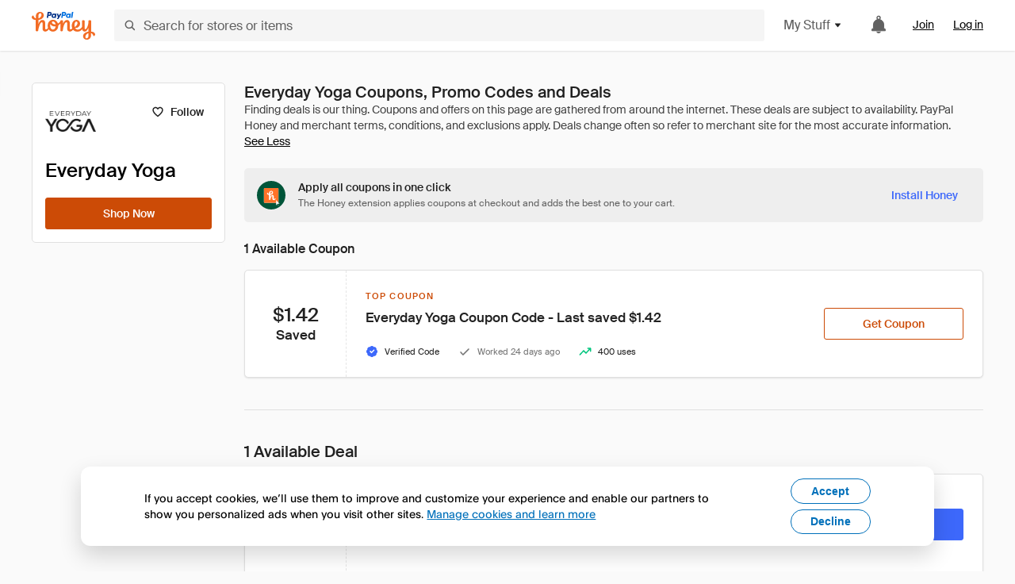

--- FILE ---
content_type: text/html; charset=utf-8
request_url: https://www.joinhoney.com/shop/yogaoutlet
body_size: 25967
content:

    <!DOCTYPE html>
    <html lang="en">
      <head>
        <title data-react-helmet="true">The Best Everyday Yoga Coupons, Promo Codes - Jan 2026 - Honey</title>
        <meta data-react-helmet="true" property="og:locale" content="en_US"/><meta data-react-helmet="true" property="og:type" content="website"/><meta data-react-helmet="true" name="viewport" content="width=device-width, initial-scale=1, maximum-scale=5.0"/><meta data-react-helmet="true" name="twitter:card" content="summary_large_image"/><meta data-react-helmet="true" name="twitter:site" content="@honey"/><meta data-react-helmet="true" name="twitter:creator" content="@honey"/><meta data-react-helmet="true" property="og:site_name" content="Honey"/><meta data-react-helmet="true" name="description" content="Get the latest Everyday Yoga coupons and promotion codes automatically applied at checkout. Plus earn rewards at thousands of stores and redeem them for free gift cards."/><meta data-react-helmet="true" name="keywords" content="Everyday Yoga, https://www.everydayyoga.com, coupon codes, code, discounts, coupons, promotional, promo, promotion, deal"/><meta data-react-helmet="true" property="og:title" content="Never pay full price on Everyday Yoga with Honey"/><meta data-react-helmet="true" property="og:description" content="If you’re not using it, you’re missing out."/><meta data-react-helmet="true" property="og:image" content="https://cdn.joinhoney.com/images/share/honey-money-falling.gif"/><meta data-react-helmet="true" property="og:image:alt" content=""/><meta data-react-helmet="true" property="og:url" content="https://www.joinhoney.com/shop/yogaoutlet"/><meta data-react-helmet="true" name="googlebot" content="noarchive"/><meta data-react-helmet="true" name="robots" content="noindex"/>
        <link data-react-helmet="true" rel="canonical" href="https://www.joinhoney.com/shop/yogaoutlet"/>
        <script data-react-helmet="true" type="application/ld+json">{
  "@context": "http://schema.org",
  "@type": "Store",
  "logo": {
    "@type": "ImageObject",
    "url": "https://cdn.joinhoney.com/images/store-logos/7360952579273147692.png",
    "height": "280",
    "width": "280",
    "name": "Everyday Yoga Logo",
    "@id": "https://cdn.joinhoney.com/images/store-logos/7360952579273147692.png"
  },
  "sameAs": "https://www.everydayyoga.com",
  "image": "https://cdn.joinhoney.com/images/share/honey-money-falling.gif",
  "url": "https://www.joinhoney.com/shop/yogaoutlet",
  "name": "Everyday Yoga Coupons, Promo Codes, and Deals",
  "description": "",
  "@id": "https://www.joinhoney.com/shop/yogaoutlet"
}</script>
        <meta name="p:domain_verify" content="676e6efc4c0cf78423aa11218268ac5e" />
        <meta charSet="utf-8" />
        <meta name="msapplication-TileColor" content="#f26c25" />
        <meta name="msapplication-config" content="https://cdn.joinhoney.com/images/favicon/browserconfig.xml" />
        <link rel="shortcut icon" href="https://cdn.joinhoney.com/images/favicon-32.png" sizes="32x32" />
        <link rel="icon" href="https://cdn.joinhoney.com/images/favicon-16.png" sizes="16x16" />
        <link rel="manifest" href="/site.webmanifest" />
        <link rel="mask-icon" href="https://cdn.joinhoney.com/images/favicon/safari-pinned-tab.svg" color="#f26c25" />
        <link rel="stylesheet" href="https://cdn.joinhoney.com/css/honey-font.min.css?v2" />
        <link rel="stylesheet" href="https://cdn.joinhoney.com/css/react-vis.css.gz" />
        <style type="text/css" id="jss-ssr">.icon-0-2-63 {}
.icon-d0-0-2-64 {}
.icon-d0-0-2-64 .h-icon div {
  display: flex;
  align-items: center;
  justify-content: center;
}
.icon-d0-0-2-64 div {
  width: 16px;
  height: 16px;
}
.icon-d0-0-2-64 * {
  vector-effect: non-scaling-stroke;
}
.icon-d0-0-2-64 .fill {
  fill: #616161;
}
.icon-d0-0-2-64 .stroke {
  stroke: #616161;
}
.icon-d1-0-2-65 {}
.icon-d1-0-2-65 .h-icon div {
  display: flex;
  align-items: center;
  justify-content: center;
}
.icon-d1-0-2-65 div {
  width: 16px;
  height: 16px;
}
.icon-d1-0-2-65 * {
  vector-effect: non-scaling-stroke;
}
.icon-d1-0-2-65 .fill {
  fill: #616161;
}
.icon-d1-0-2-65 .stroke {
  stroke: #616161;
}
.icon-d2-0-2-72 {}
.icon-d2-0-2-72 .h-icon div {
  display: flex;
  align-items: center;
  justify-content: center;
}
.icon-d2-0-2-72 div {
  width: 24px;
  height: 24px;
}
.icon-d2-0-2-72 * {
  vector-effect: non-scaling-stroke;
}
.icon-d2-0-2-72 .fill {
  fill: #212121;
}
.icon-d2-0-2-72 .stroke {
  stroke: #212121;
}
.icon-d3-0-2-98 {}
.icon-d3-0-2-98 .h-icon div {
  display: flex;
  align-items: center;
  justify-content: center;
}
.icon-d3-0-2-98 div {
  width: 24px;
  height: 24px;
}
.icon-d3-0-2-98 * {
  vector-effect: non-scaling-stroke;
}
.icon-d3-0-2-98 .fill {
  fill: #212121;
}
.icon-d3-0-2-98 .stroke {
  stroke: #212121;
}
.icon-d4-0-2-132 {}
.icon-d4-0-2-132 .h-icon div {
  display: flex;
  align-items: center;
  justify-content: center;
}
.icon-d4-0-2-132 div {
  width: 16px;
  height: 16px;
}
.icon-d4-0-2-132 * {
  vector-effect: non-scaling-stroke;
}
.icon-d4-0-2-132 .fill {
  fill: #212121;
}
.icon-d4-0-2-132 .stroke {
  stroke: #212121;
}
.icon-d5-0-2-160 {}
.icon-d5-0-2-160 .h-icon div {
  display: flex;
  align-items: center;
  justify-content: center;
}
.icon-d5-0-2-160 div {
  width: 16px;
  height: 16px;
}
.icon-d5-0-2-160 * {
  vector-effect: non-scaling-stroke;
}
.icon-d5-0-2-160 .fill {
  fill: #212121;
}
.icon-d5-0-2-160 .stroke {
  stroke: #212121;
}
.icon-d6-0-2-221 {}
.icon-d6-0-2-221 .h-icon div {
  display: flex;
  align-items: center;
  justify-content: center;
}
.icon-d6-0-2-221 div {
  width: 16px;
  height: 16px;
}
.icon-d6-0-2-221 * {
  vector-effect: non-scaling-stroke;
}
.icon-d6-0-2-221 .fill {
  fill: #3d68fb;
}
.icon-d6-0-2-221 .stroke {
  stroke: #3d68fb;
}
.icon-d7-0-2-224 {}
.icon-d7-0-2-224 .h-icon div {
  display: flex;
  align-items: center;
  justify-content: center;
}
.icon-d7-0-2-224 div {
  width: 16px;
  height: 16px;
}
.icon-d7-0-2-224 * {
  vector-effect: non-scaling-stroke;
}
.icon-d7-0-2-224 .fill {
  fill: #757575;
}
.icon-d7-0-2-224 .stroke {
  stroke: #757575;
}
.icon-d8-0-2-226 {}
.icon-d8-0-2-226 .h-icon div {
  display: flex;
  align-items: center;
  justify-content: center;
}
.icon-d8-0-2-226 div {
  width: 16px;
  height: 16px;
}
.icon-d8-0-2-226 * {
  vector-effect: non-scaling-stroke;
}
.icon-d8-0-2-226 .fill {
  fill: #00c57d;
}
.icon-d8-0-2-226 .stroke {
  stroke: #00c57d;
}
.btnContentContainer-0-2-107 {
  width: 100%;
  display: flex;
  align-items: center;
  justify-content: center;
}
.btn-0-2-108 {
  cursor: pointer;
  height: 40px;
  outline: none;
  padding: 0px 16px;
  box-shadow: none;
  transition: 0.2s;
  text-shadow: none;
  user-select: none;
  border-style: solid;
  border-width: 1px;
  border-radius: 3px;
}
.btn-0-2-108:focus {
  outline: 1px auto -webkit-focus-ring-color;
  outline-offset: 2px;
}
.btn-0-2-108:focus:not(:focus-visible) {
  outline: 0;
}
.btn-0-2-108:focus-visible {
  outline-offset: 4px;
}
.btn-0-2-108:active {
  outline: none;
}
.btn-0-2-108 .btnCopy-0-2-123 {
  font-size: 14px;
}
.btn-0-2-108:before {
  content: none !important;
}
.btn-0-2-108:after {
  content: none !important;
}
.btn24-0-2-109 {
  height: 24px;
  padding: 0px 8px;
}
.btn24-0-2-109 .btnCopy-0-2-123 {
  font-size: 12px;
}
.btn32-0-2-110 {
  height: 32px;
  padding: 0px 12px;
}
.btn48-0-2-111 {
  height: 48px;
}
.btn48-0-2-111 .btnCopy-0-2-123 {
  font-size: 16px;
}
.btn56-0-2-112 {
  height: 56px;
  padding: 0px 24px;
}
.btn56-0-2-112 .btnCopy-0-2-123 {
  font-size: 17px;
}
.btnAnchor-0-2-113 {
  display: inline-flex;
  align-items: center;
  text-decoration: none;
}
.btnBlock-0-2-114 {
  display: block;
}
.unstyled-0-2-115 {
  color: inherit;
  border: none;
  cursor: pointer;
  margin: 0;
  display: inline-block;
  padding: 0;
  font-size: inherit;
  background: none;
  transition: 0.2s;
  font-weight: inherit;
  text-decoration: inherit;
}
.unstyled-0-2-115:focus {
  outline: 1px auto -webkit-focus-ring-color;
  outline-offset: 2px;
}
.unstyled-0-2-115:focus:not(:focus-visible) {
  outline: 0;
}
.unstyled-0-2-115:focus-visible {
  outline: 1px auto -webkit-focus-ring-color;
  outline-offset: 2px;
}
.primary-0-2-116 {
  border-color: #cc4b06;
  background-color: #cc4b06;
}
.primary-0-2-116:hover {
  border-color: #f26c25;
  background-color: #f26c25;
}
.primary-0-2-116:active {
  border-color: #aa420b;
  background-color: #aa420b;
}
.secondary-0-2-117 {
  border-color: #3d68fb;
  background-color: #3d68fb;
}
.secondary-0-2-117:hover {
  border-color: #6083fb;
  background-color: #6083fb;
}
.secondary-0-2-117:active {
  border-color: #3256ce;
  background-color: #3256ce;
}
.secondary-ghost-0-2-118 {
  border-color: #3d68fb;
  background-color: #ffffff;
}
.secondary-ghost-0-2-118:hover {
  border-color: #3d68fb;
  background-color: #3d68fb;
}
.secondary-ghost-0-2-118:active {
  border-color: #6083fb;
  background-color: #6083fb;
}
.secondary-ghost-0-2-118 .btnCopy-0-2-123 {
  color: #3d68fb;
}
.secondary-ghost-0-2-118:hover .btnCopy-0-2-123 {
  color: #ffffff;
}
.secondary-ghost-0-2-118:hover path {
  fill: #ffffff !important;
  stroke: #ffffff !important;
  transition: 0.2s;
}
.third-0-2-119 {
  border-color: #9e9e9e;
  background-color: #ffffff;
}
.third-0-2-119:hover {
  border-color: #616161;
  background-color: #f5f5f5;
}
.third-0-2-119:active {
  border-color: #757575;
  background-color: #ffffff;
}
.third-0-2-119 .btnCopy-0-2-123 {
  color: #212121;
}
.third-0-2-119:active .btnCopy-0-2-123 {
  color: #000000;
}
.third-light-0-2-120 {
  border-color: #f5f5f5;
  background-color: transparent;
}
.third-light-0-2-120:hover {
  opacity: 0.85;
}
.gold-0-2-121 {
  border-color: #ffc74f;
  background-color: #ffc74f;
}
.gold-0-2-121 .btnCopy-0-2-123 {
  color: #212121;
}
.gold-0-2-121:hover {
  border-color: #ffd272;
  background-color: #ffd272;
}
.gold-0-2-121:active {
  border-color: #edb235;
  background-color: #edb235;
}
.borderNone-0-2-122 {
  border: none !important;
}
.btnCopy-0-2-123 {
  color: #ffffff;
  order: 2;
  overflow: hidden;
  font-style: normal;
  transition: 0.2s;
  font-family: SuisseIntl, BlinkMacSystemFont, "Segoe UI", Roboto, Helvetica, Arial, sans-serif, "Apple Color Emoji", "Segoe UI Emoji", "Segoe UI Symbol";
  font-weight: 600;
  text-shadow: none !important;
  white-space: nowrap;
  font-stretch: normal;
  text-overflow: ellipsis;
  letter-spacing: normal;
  text-transform: none !important;
}
.flexible-0-2-124 {
  width: 100%;
  overflow: hidden;
}
.btnIcon-0-2-125 {
  order: 1;
  display: flex;
  margin-right: 8px;
}
.btnIconOnly-0-2-126 {
  margin-right: initial;
}
.btnIconRight-0-2-127 {
  order: 3;
  display: flex;
  margin-left: 8px;
  margin-right: initial;
}
.loadingStatus-0-2-128 {
  border-color: #bdbdbd !important;
  pointer-events: none;
  background-color: #ffffff !important;
}
.loadingStatus-0-2-128:hover {
  border-color: #bdbdbd !important;
  background-color: #ffffff !important;
}
.loadingStatus-0-2-128 .btnCopy-0-2-123 {
  color: #bdbdbd;
}
.loadingStatus-0-2-128 .h-fill {
  color: #bdbdbd;
}
.successStatus-0-2-129 {
  border-color: #008556 !important;
  pointer-events: none;
  background-color: #ffffff !important;
}
.successStatus-0-2-129:hover {
  border-color: #008556 !important;
  background-color: #ffffff !important;
}
.successStatus-0-2-129 .btnCopy-0-2-123 {
  color: #008556;
}
.successStatus-0-2-129 .h-fill {
  color: #008556;
}
.failedStatus-0-2-130 {
  border-color: #d14444 !important;
  pointer-events: none;
  background-color: #ffffff !important;
}
.failedStatus-0-2-130:hover {
  border-color: #d14444 !important;
  background-color: #ffffff !important;
}
.failedStatus-0-2-130 .btnCopy-0-2-123 {
  color: #d14444;
}
.failedStatus-0-2-130 .h-fill {
  color: #d14444;
}
.disabledStatus-0-2-131 {
  border-color: #bdbdbd !important;
  pointer-events: none;
  background-color: #bdbdbd !important;
}
.disabledStatus-0-2-131:hover {
  border-color: #bdbdbd !important;
  background-color: #bdbdbd !important;
}
.disabledStatus-0-2-131 .btnCopy-0-2-123 {
  color: #ffffff;
}
.disabledStatus-0-2-131 .h-fill {
  color: #ffffff;
}
.container-0-2-44 {
  margin: 0px auto;
  padding: 24px 16px 0;
  max-width: 1360px;
}
@media (min-width: 768px) {
  .container-0-2-44 {
    margin: 0px auto;
    padding: 32px 24px 0;
  }
}
@media (min-width: 1024px) {
  .container-0-2-44 {
    margin: 0px auto;
    padding: 48px 40px 0;
  }
}
  .infinite-0-2-45 {
    max-width: initial;
  }
  .noPaddingTopBottom-0-2-46 {
    padding-top: 0px;
    padding-bottom: 0px;
  }
@media (min-width: 768px) {
  .noPaddingTopBottom-0-2-46 {
    padding-top: 0px;
    padding-bottom: 0px;
  }
}
@media (min-width: 1024px) {
  .noPaddingTopBottom-0-2-46 {
    padding-top: 0px;
    padding-bottom: 0px;
  }
}
@media (min-width: 1024px) {
  .noPaddingLeftRightDesktop-0-2-47 {
    padding-left: 0px;
    padding-right: 0px;
  }
}
@media (min-width: 768px) and (max-width: 1023px) {
  .noPaddingLeftRightTablet-0-2-48 {
    padding-left: 0px;
    padding-right: 0px;
  }
}
@media (max-width: 767px) {
  .noPaddingLeftRightMobile-0-2-49 {
    padding-left: 0px;
    padding-right: 0px;
  }
}
  .btnCopy-0-2-183 {
    order: 2;
    opacity: 1;
    font-size: 14px;
    font-style: normal;
    font-family: SuisseIntl, BlinkMacSystemFont, "Segoe UI", Roboto, Helvetica, Arial, sans-serif, "Apple Color Emoji", "Segoe UI Emoji", "Segoe UI Symbol";
    font-weight: 500;
    line-height: normal;
    white-space: nowrap;
    font-stretch: normal;
    letter-spacing: normal;
    text-transform: none !important;
  }
  .container-0-2-184 {
    display: flex;
    align-items: center;
  }
  .left-0-2-185 {
    order: 1;
    display: flex;
    margin-right: 10px;
  }
  .right-0-2-186 {
    order: 3;
    display: flex;
    margin-left: 10px;
  }
  .flatBtn-0-2-187 {
    width: unset;
    border: none;
    cursor: pointer;
    margin: 0;
    display: flex;
    opacity: 1 !important;
    padding: 0;
    background: none;
    box-shadow: none;
    text-shadow: none;
    background-color: rgba(0, 0, 0, 0) !important;
  }
  .flatBtn-0-2-187:focus {
    outline: 1px auto -webkit-focus-ring-color;
    outline-offset: 2px;
  }
  .flatBtn-0-2-187:focus:not(:focus-visible) {
    outline: 0;
  }
  .flatBtn-0-2-187:focus-visible {
    outline: 1px auto -webkit-focus-ring-color;
    outline-offset: 2px;
  }
  .flatBtn-0-2-187.disabled {
    cursor: default;
    display: block;
    user-select: none;
    pointer-events: none;
  }
  .flatBtn-0-2-187:before {
    content: none !important;
  }
  .flatBtn-0-2-187:after {
    content: none !important;
  }
  .btnAnchor-0-2-188 {
    display: inline-flex;
    align-items: center;
    text-decoration: none;
  }
  .btnAnchor-0-2-188.disabled {
    display: inline-flex;
  }
  .blue-0-2-189 {
    color: #3d68fb;
    transition: 0.2s;
  }
  .blue-0-2-189 .h-fill {
    color: #3d68fb !important;
    transition: 0.2s;
  }
  .blue-0-2-189:hover {
    color: #6083fb;
  }
  .blue-0-2-189:hover .h-fill {
    color: #6083fb !important;
  }
  .black-0-2-190 {
    color: #212121;
    transition: 0.2s;
  }
  .black-0-2-190 .h-fill {
    color: #212121 !important;
    transition: 0.2s;
  }
  .black-0-2-190:hover {
    color: #424242;
  }
  .black-0-2-190:hover .h-fill {
    color: #424242 !important;
  }
  .grey-0-2-191 {
    color: #757575;
    transition: 0.2s;
  }
  .grey-0-2-191 .h-fill {
    color: #757575 !important;
    transition: 0.2s;
  }
  .grey-0-2-191:hover {
    color: #9e9e9e;
  }
  .grey-0-2-191:hover .h-fill {
    color: #9e9e9e !important;
  }
  .orange-0-2-192 {
    color: #f26c25;
    transition: 0.2s;
  }
  .orange-0-2-192 .h-fill {
    color: #f26c25 !important;
    transition: 0.2s;
  }
  .orange-0-2-192:hover {
    color: #ff8b4e;
  }
  .orange-0-2-192:hover .h-fill {
    color: #ff8b4e !important;
  }
  .disabled-0-2-193 {
    color: #bdbdbd;
  }
  .disabled-0-2-193 .h-fill {
    color: #bdbdbd !important;
  }
  .logo-0-2-50 {
    display: flex;
    align-items: center;
  }
  .logo-0-2-50 a {
    transition: 0.2s;
    text-decoration: none;
  }
  .logoLink-0-2-51:hover {
    opacity: 0.9;
  }
  .full-0-2-52 {
    display: none;
  }
@media (min-width: 414px) {
  .full-0-2-52 {
    display: flex;
  }
}
  .h-0-2-53 {
    display: flex;
  }
@media (min-width: 414px) {
  .h-0-2-53 {
    display: none;
  }
}
  .dot-0-2-54 {
    width: 2px;
    height: 2px;
    margin: 0px 8px 0px 6px;
    border-radius: 50%;
    background-color: #bdbdbd;
  }
  .subBrandName-0-2-55 {
    color: #9e9e9e;
    font-size: 11px;
    transition: 0.2s;
    font-weight: 500;
    letter-spacing: 1.65px;
    text-transform: uppercase;
  }
  .subBrandName-0-2-55:hover {
    color: #bdbdbd;
  }
  .fitContainer-0-2-151 {
    width: 100%;
    height: 100%;
    display: flex;
    justify-content: center;
  }
  .loading-0-2-152 {
    opacity: 0;
    transition: opacity 200ms;
  }
  .load-0-2-153 {
    opacity: 1;
  }
  .skip-0-2-19 {
    top: 80px;
    left: -150px;
    color: #424242;
    padding: 12px 16px;
    z-index: 101;
    position: fixed;
    font-size: 14px;
    box-shadow: 0px 4px 20px rgba(0, 0, 0, 0.18);
    transition: 0.2s;
    font-weight: 600;
    border-radius: 3px;
    text-decoration: none;
    background-color: #ffffff;
  }
  .skip-0-2-19:hover {
    cursor: pointer;
    box-shadow: 0px 4px 20px rgba(0, 0, 0, 0.30);
  }
  .skip-0-2-19:focus {
    left: 40px;
  }
  .storeLogo-0-2-142 {  }
  .noOverlay-0-2-143 {  }
  .noOverlay-0-2-143:before {
    content: initial !important;
  }
  .circleRed-0-2-144 {
    background-color: #ffefef !important;
  }
  .circleRed-0-2-144 span {
    color: #461717;
  }
  .circleMain-0-2-145 {
    background-color: #fff2eb !important;
  }
  .circleMain-0-2-145 span {
    color: #451f0b;
  }
  .circleGold-0-2-146 {
    background-color: #fff9ed !important;
  }
  .circleGold-0-2-146 span {
    color: #72520d;
  }
  .circleSec-0-2-147 {
    background-color: #cad5fd !important;
  }
  .circleSec-0-2-147 span {
    color: #111d45;
  }
  .circlePurple-0-2-148 {
    background-color: #f2eefc !important;
  }
  .circlePurple-0-2-148 span {
    color: #22143f;
  }
  .circleTeal-0-2-149 {
    background-color: #c8e9eb !important;
  }
  .circleTeal-0-2-149 span {
    color: #0f3133;
  }
  .storeLogo-d0-0-2-150 {
    width: 64px;
    height: 64px;
    display: flex;
    overflow: hidden;
    position: relative;
    align-items: center;
    flex-shrink: 0;
    border-radius: 0;
    justify-content: center;
  }
  .storeLogo-d0-0-2-150 span {
    opacity: 0.3;
    font-size: 25.6px;
    transition: 0.2s;
    font-weight: 600;
    text-transform: uppercase;
  }
  .storeLogo-d0-0-2-150 img {
    width: 100%;
    align-self: center;
  }
  .storeLogo-d0-0-2-150:before {
    top: 0px;
    left: 0px;
    width: 100%;
    height: 100%;
    content: "";
    position: absolute;
    background-color: rgba(33, 33, 33, 0.05);
  }
  .copy-0-2-1 {
    color: #424242;
    max-width: 793px;
    text-align: justify;
  }
@media (min-width: 768px) {
  .copy-0-2-1 {
    padding-right: 45px;
  }
}
@media (min-width: 768px) {
  .closeBtn-0-2-2 {
    top: auto;
    flex: 1;
    margin-right: 12px;
  }
}
  .banner-0-2-3 {
    width: 100%;
    bottom: 0;
    padding: 20px;
    z-index: 1000;
    position: fixed;
    background-color: #eeeeee;
  }
@media (min-width: 768px) {
  .banner-0-2-3 {
    display: flex;
    align-items: center;
    justify-content: space-between;
  }
}
  .alertIcon-0-2-4 {
    display: flex;
    margin-bottom: 20px;
    padding-bottom: 3px;
    justify-content: center;
  }
@media (min-width: 768px) {
  .alertIcon-0-2-4 {
    margin: 0 17.5px 0 0;
    align-items: center;
  }
}
@media (min-width: 768px) {
  .copyContainer-0-2-5 {
    flex: 6;
    display: flex;
    justify-content: center;
  }
}
@media (min-width: 1024px) {
  .copyContainer-0-2-5 {
    flex: 5;
  }
}
  .main-0-2-6 {
    left: 0px;
    width: 100%;
    bottom: 0px;
    z-index: 100;
    position: fixed;
    background-color: #eeeeee;
  }
  .content-0-2-7 {
    display: flex;
    flex-direction: column;
    padding-bottom: 24px;
  }
@media (min-width: 1024px) {
  .content-0-2-7 {
    flex-direction: row;
    justify-content: center;
  }
}
  .title-0-2-8 {
    color: #424242;
    width: 259px;
    margin: auto;
    text-align: center;
    padding-top: 24px;
  }
@media (min-width: 1024px) {
  .title-0-2-8 {
    width: auto;
    margin: 0px;
    padding-top: 33px;
  }
}
  .noButton-0-2-9 {
    width: 220px;
    margin: 16px auto 11px;
  }
@media (min-width: 1024px) {
  .noButton-0-2-9 {
    margin: 24px 0px 0px 20px;
  }
}
  .yesButton-0-2-10 {
    width: 220px;
    margin: auto;
  }
@media (min-width: 1024px) {
  .yesButton-0-2-10 {
    margin: 24px 0px 0px 8px;
  }
}
  .selectorContainer-0-2-328 {
    cursor: pointer;
    display: flex;
  }
  .containerDisabled-0-2-329 {
    cursor: auto;
  }
  .countryName-0-2-330 {  }
  .languageName-0-2-331 {  }
  .textStyle-0-2-332 {  }
  .countryName-d0-0-2-333 {
    color: #212121;
    border-right: 1px solid #e0e0e0;
    padding-right: 12px;
  }
  .languageName-d1-0-2-334 {
    color: #212121;
    padding-left: 12px;
  }
  .languageSelector-0-2-300 {
    transition: 0.2s;
    padding-right: 83px;
  }
@media (min-width: 1360px) {
  .languageSelector-0-2-300 {
    padding-right: 206px;
  }
}
@media (max-width: 899px) {
  .main-0-2-301 {
    display: none;
  }
}
  .mainPadding-0-2-302 {
    padding-top: 80px;
  }
@media (max-width: 899px) {
  .floating-0-2-303 {
    display: none;
  }
}
  .floatingPadding-0-2-304 {
    padding-top: 160px;
  }
  .searchBoxTextOverrideWrapper-0-2-56 {
    display: flex;
    flex-direction: row;
  }
  .searchBoxTextOverrideWrapper-0-2-56 input {
    font-size: 16px !important;
    transition: none;
  }
  .searchBoxTextOverrideWrapper-0-2-56 input:focus {  }
  .searchInputContainer-0-2-57 {
    width: 100%;
  }
  .searchBoxTextOverrideWrapper-d0-0-2-58 {
    border: none;
    border-radius: 0;
  }
  .searchBoxTextOverrideWrapper-d0-0-2-58 input {
    border-collapse: separate !important;
    border-radius: 3 !important;
  }
  .searchBoxTextOverrideWrapper-d0-0-2-58 input:focus {
    border: 1px solid #bdbdbd;
  }
  .overlay-0-2-66 {
    left: 50%;
    right: 50%;
    width: 100vw;
    height: 100vh;
    opacity: 1;
    z-index: 99;
    position: fixed;
    margin-top: 12px;
    transition: visibility, opacity .1s ease;
    visibility: visible;
    margin-left: -50vw;
    margin-right: -50vw;
    background-color: rgba(0,0,0,.25);
  }
  .overlayHidden-0-2-67 {
    opacity: 0;
    visibility: hidden;
  }
  .popoverRoot-0-2-68 {
    left: 50%;
    right: 50%;
    width: 100vw;
    z-index: 100;
    position: absolute;
    margin-left: -50vw;
    margin-right: -50vw;
  }
@media (min-width: 768px) {
  .popoverRoot-0-2-68 {
    left: auto;
    right: auto;
    width: 616px;
    margin-left: auto;
    margin-right: auto;
  }
}
@media (min-width: 1360px) {
  .popoverRoot-0-2-68 {
    width: 912px;
  }
}
@media (min-width: 1575px) {
  .popoverRoot-0-2-68 {
    width: 1208px;
  }
}
@media (min-width: 1856px) {
  .popoverRoot-0-2-68 {
    width: 1504px;
  }
}
  .container-0-2-246 {  }
  .endPadding-0-2-247 {
    margin-right: -1px;
    padding-right: 1px;
  }
  .scrollableContainer-0-2-248 {
    flex: 1 0 auto;
    left: -16px;
    width: calc(100% + 32px);
    height: 100%;
    margin: 0;
    display: flex;
    position: relative;
    list-style: none;
    overflow-x: auto;
    overflow-y: hidden;
    padding-left: 16px;
    flex-direction: row;
    padding-bottom: 20px;
  }
  .sliderContainer-0-2-249 {
    width: 100%;
    margin: 0px -16px 0px 0px;
    position: relative;
  }
@media (min-width: 768px) {
  .sliderContainer-0-2-249 {
    width: initial;
    display: block !important;
  }
}
  .sliderContainer-0-2-249 .slick-track {
    display: flex;
    align-items: stretch;
    flex-direction: row;
  }
  .sliderContainer-0-2-249 .slick-track > .slick-slide, .sliderContainer-0-2-249 .slick-track > .slick-slide > div {
    flex: 1 0 auto;
    height: inherit;
    display: flex;
  }
  .sliderContainer-0-2-249 .slick-track > .slick-slide > div {
    width: inherit;
    padding-right: 16px;
  }
  .slider-0-2-250 {
    overflow: visible;
  }
@media (min-width: 768px) {
  .slider-0-2-250 {
    overflow: hidden;
  }
}
  .sliderContainer-d1-0-2-251 {
    display: none;
  }
  .goldBtn-0-2-179 button {
    background-color: #ffc74f !important;
  }
  .goldBtn-0-2-179 button:hover {
    background-color: #ffd272 !important;
  }
  .goldBtn-0-2-179 button div div {
    color: #222D65 !important;
  }
  .buttonWrap-0-2-180 {
    position: relative;
  }
  .buttonWrap-0-2-180:hover .tooltip-0-2-182 {
    opacity: 1;
  }
  .textButton-0-2-181 {
    color: inherit;
    border: 0px;
    margin: 0px;
    padding: 0px;
    font-size: inherit;
    appearance: none;
    background: transparent;
    font-weight: inherit;
    line-height: inherit;
    letter-spacing: inherit;
  }
  .tooltip-0-2-182 {
    top: 65px;
    color: #bdbdbd;
    width: 100%;
    opacity: 0;
    padding: 9px 12px 8px;
    position: absolute;
    font-size: 12px;
    transition: 0.2s;
    font-weight: 500;
    line-height: 16px;
    border-radius: 3px;
    background-color: #212121;
  }
  .tooltip-0-2-182:before {
    top: -12px;
    left: 50%;
    right: 0px;
    width: 0px;
    border: 6px solid transparent;
    bottom: 0px;
    height: 0px;
    content: "";
    position: absolute;
    margin-left: -6px;
    border-bottom-color: #212121;
  }
  .giftIcon-0-2-69 {
    top: -3px;
    display: inline-block;
    position: relative;
    margin-left: -8px;
    margin-right: 8px;
    vertical-align: middle;
  }
  .referralText-0-2-70 {
    color: #f26c25;
  }
  .referralCountNumber-0-2-71 {
    font-weight: 800;
  }
  .languageSelector-0-2-20 {
    margin-top: 18px;
  }
  .main-0-2-16 {
    display: flex;
    position: relative;
    flex-direction: column;
  }
  .main-0-2-16.sticky {
    padding-top: 64px;
  }
  .content-0-2-17 {
    flex: 1 1 auto;
    display: flex;
    flex-direction: column;
    justify-content: space-between;
  }
  .whiteBg-0-2-18 {
    background-color: #ffffff;
  }
  .main-0-2-171 {  }
  .main-d0-0-2-172 {  }
  .main-d0-0-2-172::before {
    content: "Finding deals is our thing. Coupons and offers on this page are gathered from around the internet. These deals are subject to availability. PayPal Honey and merchant terms, conditions, and exclusions apply. Deals change often so refer to merchant site for the most accurate information.";
  }
  .metaTag-0-2-218 {
    color: #212121;
    width: max-content;
    display: flex;
    align-items: center;
    flex-direction: row;
  }
  .iconContainer-0-2-219 {
    width: 16px;
    height: 16px;
  }
  .copy-0-2-220 {
    margin-left: 8px;
  }
  .lastApplied-0-2-222 {
    color: #757575;
  }
  .lastAppliedHighlighted-0-2-223 {
    color: #212121;
  }
  .standardCopy-0-2-225 {
    color: #757575;
  }
  .metadata-0-2-217 {
    margin: 0;
    display: flex;
    flex-wrap: wrap;
    list-style: none;
    margin-top: 24px;
    padding-left: 0;
    flex-direction: column;
  }
  .metadata-0-2-217 li {
    margin: 0 0 8px 0;
  }
@media (min-width: 414px) {
  .metadata-0-2-217 {
    flex-direction: row;
  }
  .metadata-0-2-217 li {
    margin: 0 24px 0 0;
  }
  .metadata-0-2-217 li:last-of-type {
    margin: 0;
  }
}
  .metadata-0-2-217 li:last-of-type {
    margin: 0;
  }
  .qualifiers-0-2-213 {
    display: flex;
    flex-wrap: wrap;
    flex-direction: row;
  }
  .qualifierBlock-0-2-214 {
    height: 16px;
    display: flex;
    align-items: center;
    flex-direction: row;
  }
  .customQualifier-0-2-215 {
    margin-right: 8px;
  }
  .customQualifier-0-2-215:last-of-type {
    margin-right: 0;
  }
  .dividerDot-0-2-216 {
    margin-right: 8px;
  }
  .container-0-2-206 {
    width: 100%;
    height: 100%;
    padding: 12px;
  }
@media (min-width: 414px) {
  .container-0-2-206 {
    padding: 16px;
  }
}
@media (min-width: 768px) {
  .container-0-2-206 {
    padding: 24px;
  }
}
  .type-0-2-207 {
    display: block;
    margin-bottom: 8px;
    text-transfrom: uppercase;
  }
  .mainText-0-2-208 {
    color: #212121;
    white-space: break-spaces;
  }
@supports ( -moz-appearance:none ) {
  .mainText-0-2-208 {
    white-space: initial;
  }
}
  .mainText-0-2-208> div {
    display: inline-block;
  }
  .subText-0-2-209 {
    color: #757575;
    white-space: break-spaces;
  }
@supports (-moz-appearance:none) {
  .subText-0-2-209 {
    white-space: initial;
  }
}
  .mobileHoneyGold-0-2-210 {
    padding: 0;
    text-align: inherit;
    background-color: inherit;
  }
  .type-d0-0-2-211 {
    color: #cc4b06;
  }
  .subText-d1-0-2-212 {
    margin-top: 4px;
  }
  .type-d2-0-2-242 {
    color: #3256ce;
  }
  .subText-d3-0-2-243 {
    margin-top: 4px;
  }
  .container-0-2-227 {
    width: 100%;
  }
  .wrapper-0-2-228 {
    width: 100%;
    position: relative;
  }
  .copyCodeButton-0-2-229 {
    background-color: #eeeeee;
  }
  .copyCodeText-0-2-230 {
    color: #616161;
  }
  .clicked-0-2-231 {
    color: #00a368;
  }
  .icon-0-2-232 {
    margin-right: 4px;
  }
  .extraText-0-2-233 {
    width: 100%;
    display: flex;
    margin-top: 8px;
    justify-content: center;
  }
@media (min-width: 768px) {
  .extraText-0-2-233 {
    left: 50%;
    bottom: -30px;
    margin: 0;
    position: absolute;
    transform: translate(-50%, -50%);
  }
}
  .container-0-2-204 {
    color: #212121;
    width: 100%;
    height: 100%;
    display: flex;
    align-items: center;
    border-right: 1px dashed rgba(0, 0, 0, 0.1);
    justify-content: center;
  }
  .container-0-2-205 {
    width: 100%;
    display: flex;
    align-items: center;
    flex-direction: column;
    justify-content: center;
  }
  .container-0-2-199 {
    border: 1px solid #e0e0e0;
    display: grid;
    box-shadow: 0px 1px 2px rgba(0, 0, 0, 0.1);
    min-height: 128px;
    border-radius: 5px;
    background-color: #ffffff;
    grid-template-columns: 72px 1fr;
  }
@media (min-width: 414px) {
  .container-0-2-199 {
    grid-template-columns: 96px 1fr;
  }
}
@media (min-width: 768px) {
  .container-0-2-199 {
    grid-template-columns: 128px 1fr;
  }
}
  .rightSide-0-2-200 {
    display: grid;
    grid-template-rows: 1fr max-content;
  }
@media (min-width: 768px) {
  .rightSide-0-2-200 {
    grid-template-rows: initial;
    grid-template-columns: 1fr 216px;
  }
}
  .buttonWrapper-0-2-201 {
    margin: 8px 0 16px 12px;
    max-width: 216px;
  }
@media (min-width: 768px) {
  .buttonWrapper-0-2-201 {
    margin: 0;
    display: flex !important;
    padding: 0 24px 0 16px;
    align-items: center;
  }
}
  .container-d2-0-2-202 {
    cursor: pointer;
  }
  .buttonWrapper-d3-0-2-203 {
    display: none;
  }
  .container-d4-0-2-240 {
    cursor: pointer;
  }
  .buttonWrapper-d5-0-2-241 {
    display: none;
  }
  .copyArea-0-2-198 {
    top: -999px;
    left: -999px;
    position: fixed;
  }
  .shopNowButton-0-2-161 {
    width: 136px;
    height: 40px;
  }
@media (min-width: 320px) {
  .shopNowButton-0-2-161 {
    width: 183px;
  }
}
@media (min-width: 768px) {
  .shopNowButton-0-2-161 {
    width: 115px;
  }
}
@media (min-width: 1024px) {
  .shopNowButton-0-2-161 {
    width: 100%;
  }
}
  .storefrontStoreFollowButton-0-2-106 {
    padding: 0 8px;
    transition: 0s;
  }
  .storeActionButtons-0-2-154 {
    width: 100%;
    height: 40px;
    display: flex;
    flex-direction: row;
  }
  .storeActionButtons-0-2-154:not(:last-child) {
    margin-right: 8px;
  }
  .follow-0-2-155 {
    width: 100%;
    display: block;
    min-width: 87px;
  }
@media (min-width: 768px) {
  .follow-0-2-155 {  }
}
@media (min-width: 1024px) {
  .follow-0-2-155 {
    display: none;
  }
}
  .activate-0-2-156 {
    width: 100%;
  }
@media (min-width: 768px) {
  .activate-0-2-156 {  }
}
@media (min-width: 1024px) {
  .activate-0-2-156 {
    width: 204px !important;
  }
}
  .shopNow-0-2-157 {
    width: 100%;
  }
@media (min-width: 768px) {
  .shopNow-0-2-157 {
    width: 115px;
  }
}
@media (min-width: 1024px) {
  .shopNow-0-2-157 {
    width: 100%;
  }
}
  .follow-d4-0-2-158 {
    margin-right: 16px;
  }
@media (min-width: 768px) {
  .follow-d4-0-2-158 {
    width: 87px;
  }
}
  .activate-d6-0-2-159 {  }
@media (min-width: 768px) {
  .activate-d6-0-2-159 {
    width: 122px;
  }
}
  .container-0-2-133 {
    display: flex;
    flex-direction: row;
  }
@media (min-width: 1024px) {
  .container-0-2-133 {
    flex-direction: column;
  }
}
  .storeLogo-0-2-134 {
    width: 48px;
    height: 48px;
    border-radius: 3px;
  }
@media (min-width: 414px) {
  .storeLogo-0-2-134 {
    width: 54px;
    height: 54px;
  }
}
@media (min-width: 1024px) {
  .storeLogo-0-2-134 {
    width: 64px;
    height: 64px;
  }
}
  .storeName-0-2-135 {
    color: #000000;
    overflow: hidden;
    text-overflow: ellipsis;
  }
  .infoWrapper-0-2-136 {
    display: flex;
    margin-left: 16px;
    flex-direction: column;
    justify-content: center;
  }
@media (min-width: 1024px) {
  .infoWrapper-0-2-136 {
    display: initial;
    margin-top: 16px;
    margin-left: 0;
  }
}
  .metaWrapper-0-2-137 {
    display: flex;
    flex-wrap: wrap;
    margin-top: 8px;
    flex-direction: row;
  }
@media (min-width: 1024px) {
  .metaWrapper-0-2-137 {
    margin-top: 12px;
  }
}
@media (min-width: 1024px) {
  .category-0-2-138 {
    margin-bottom: 4px;
  }
}
  .divider-0-2-139 {
    margin: 0 8px;
  }
@media (min-width: 1024px) {
  .gold-0-2-140 {
    margin-bottom: 4px;
  }
}
  .goldWrapper-0-2-141 {
    display: flex;
    font-size: 11px;
    font-weight: bold;
  }
  .container-0-2-162 {
    margin: 0;
    display: none;
    list-style: none;
    padding-left: 0;
    padding-bottom: 12px;
  }
@media (min-width: 1024px) {
  .container-0-2-162 {
    display: block;
  }
}
  .container-0-2-162:before {
    left: 16px;
    width: calc(100% - 32px);
    height: 1px;
    content: "";
    display: block;
    position: relative;
    margin-bottom: 12px;
    background-color: #e0e0e0;
  }
  .tab-0-2-163 {
    color: #212121;
    width: 100%;
    height: 40px;
    display: flex;
    padding: 0 16px;
    align-items: center;
    justify-content: space-between;
  }
  .tab-0-2-163:hover {
    background-color: rgba(0, 0, 0, 0.05);
  }
  .tabActive-0-2-164 {
    background-color: rgba(0, 0, 0, 0.1);
  }
  .tabActive-0-2-164:hover {
    background-color: rgba(0, 0, 0, 0.1);
  }
  .flyout-0-2-165 {
    max-width: 712px;
  }
  .navContainer-0-2-99 {
    position: relative;
    border-top: 1px solid #e0e0e0;
    background-color: #ffffff;
  }
@media (min-width: 1024px) {
  .navContainer-0-2-99 {
    border: 1px solid #e0e0e0;
    border-radius: 5px;
  }
}
  .wrapper-0-2-100 {
    display: flex;
    padding: 24px 24px 18px;
    border-bottom: 1px solid #e0e0e0;
    flex-direction: column;
  }
@media (min-width: 768px) {
  .wrapper-0-2-100 {
    flex-direction: row;
    justify-content: space-between;
  }
}
@media (min-width: 1024px) {
  .wrapper-0-2-100 {
    padding: 16px;
    border-bottom: 0;
    flex-direction: column;
    justify-content: align-start;
  }
}
  .buttons-0-2-101 {
    display: flex;
    margin-top: 20px;
  }
@media (min-width: 768px) {
  .buttons-0-2-101 {
    margin-top: 4px;
  }
}
@media (min-width: 1024px) {
  .buttons-0-2-101 {
    margin-top: 20px;
  }
}
  .flyout-0-2-102 {
    top: 100%;
    left: 0;
    width: 100%;
    padding: 24px 16px;
    border-radius: 0;
  }
@media (min-width: 320px) {
  .flyout-0-2-102 {
    padding: 24px 40px;
  }
}
@media (min-width: 768px) {
  .flyout-0-2-102 {
    display: flex;
    padding: 32px 0;
    justify-content: center;
  }
}
@media (min-width: 1024px) {
  .flyout-0-2-102 {
    display: none;
  }
}
  .followWrapper-0-2-103 {
    display: none;
  }
@media (min-width: 1024px) {
  .followWrapper-0-2-103 {
    top: 16px;
    right: 16px;
    display: block;
    position: absolute;
  }
}
  .followButtonWrapper-0-2-104 {  }
  .followButtonWrapper-d6-0-2-105 {
    width: 87px;
  }
  .container-0-2-173 {
    margin: 24px 0;
    display: flex;
    padding: 24px 32px 24px 16px;
    border-radius: 5px;
    background-color: #eeeeee;
  }
@media (min-width: 768px) {
  .container-0-2-173 {
    padding: 16px 32px 16px 16px;
  }
}
  .graphic-0-2-174 {
    width: 36px;
    height: 36px;
    margin-right: 16px;
  }
  .header-0-2-175 {
    color: #212121;
    font-size: 14px;
    line-height: 16px;
    margin-bottom: 4px;
  }
  .installButton-0-2-176 {
    display: flex;
    margin-top: 16px;
    align-items: center;
  }
@media (min-width: 768px) {
  .installButton-0-2-176 {
    margin-top: 0px;
  }
}
  .subContainer-0-2-177 {
    flex-direction: column;
  }
@media (min-width: 768px) {
  .subContainer-0-2-177 {
    width: 100%;
    display: flex;
    flex-direction: row;
    justify-content: space-between;
  }
}
  .subHeader-0-2-178 {
    color: #616161;
    font-size: 12px;
    line-height: 16px;
  }
  .container-0-2-256 {
    display: flex;
    flex-direction: column;
  }
  .title-0-2-257 {
    color: #212121;
  }
  .cardsWrapper-0-2-258 {
    display: grid;
    row-gap: 16px;
    column-gap: 16px;
    margin-top: 24px;
    margin-bottom: 24px;
    grid-template-columns: repeat(1, 1fr);
  }
@media (min-width: 414px) {
  .cardsWrapper-0-2-258 {
    grid-template-columns: repeat(2, 1fr);
  }
}
@media (min-width: 768px) {
  .cardsWrapper-0-2-258 {
    grid-template-columns: repeat(3, 1fr);
  }
}
  .link-0-2-259 {
    align-self: center;
  }
  .toggleBtn-0-2-255 {
    left: 50%;
    position: relative;
    transform: translate(-50%);
    margin-top: 24px;
  }
  .titleWrapper-0-2-253 {
    margin-bottom: 24px;
  }
  .title-0-2-254 {
    color: #212121;
  }
  .withMargin-0-2-252 {
    margin-bottom: 16px;
  }
  .couponListItem-0-2-194 {
    margin-bottom: 8px;
  }
  .couponListItem-0-2-194:last-child {
    margin-bottom: 0;
  }
@media (min-width: 768px) {
  .couponListItem-0-2-194 {
    margin-bottom: 16px;
  }
  .couponListItem-0-2-194:last-child {
    margin-bottom: 0;
  }
}
  .header-0-2-195 {
    color: #212121;
    margin-bottom: 16px;
  }
  .coupons-0-2-196 {
    margin: 0;
    list-style: none;
    padding-left: 0;
  }
  .toggleBtn-0-2-197 {
    left: 50%;
    position: relative;
    transform: translate(-50%);
    margin-top: 24px;
  }
  .dealCard-0-2-244 {
    flex: 1 0 auto;
    width: 300px;
    height: auto;
    margin-right: 16px;
  }
  .slider-0-2-245 {
    margin: -12px 0;
    padding: 12px 0;
  }
  .deals-0-2-234 {
    display: flex;
    flex-direction: column;
  }
  .title-0-2-235 {
    color: #212121;
    margin-bottom: 16px;
  }
  .dealCarouselContainer-0-2-236 {
    margin-top: 8px;
  }
@media (min-width: 768px) {
  .dealCarouselContainer-0-2-236 {
    margin-top: 16px;
  }
}
  .dealStackedItem-0-2-237 {
    margin-bottom: 8px;
  }
  .dealStackedItem-0-2-237:last-child {
    margin-bottom: 0;
  }
@media (min-width: 768px) {
  .dealStackedItem-0-2-237 {
    margin-bottom: 16px;
  }
  .dealStackedItem-0-2-237:last-child {
    margin-bottom: 0;
  }
}
  .dealsList-0-2-238 {
    margin: 0;
    display: flex;
    list-style: none;
    padding-left: 0;
    flex-direction: column;
  }
  .stackedDeal-0-2-239 {
    margin-bottom: 12px;
  }
  .container-0-2-167 {
    margin-bottom: 24px;
  }
  .header-0-2-168 {
    color: #212121;
  }
  .button-0-2-169 {
    color: #000000;
    display: inline-block;
    padding: 0;
    text-align: inherit;
    text-decoration: underline;
    background-color: inherit;
  }
  .disclaimer-0-2-170 {
    display: inline;
    margin-right: 6px;
  }
  .sectionsContainer-0-2-166 > * {
    border-bottom: 1px solid #e0e0e0;
    margin-bottom: 40px;
    padding-bottom: 40px;
  }
  .sectionsContainer-0-2-166 > *:last-child {
    border-bottom: none;
    margin-bottom: 0;
    padding-bottom: 0;
  }
  .container-0-2-260 {
    margin: 0px 24px;
    display: flex;
    padding: 48px 20px 0px 20px;
    border-radius: 5px;
    justify-content: center;
    background-color: #ffdd95;
  }
  .container-0-2-260 picture {
    display: flex;
    align-self: flex-end;
  }
@media (min-width: 768px) {
  .container-0-2-260 {
    padding: 48px 80px 0px 80px;
  }
}
  .header-0-2-261 {
    color: #000000;
    margin-bottom: 8px;
  }
@media (min-width: 1024px) {
  .headerContainer-0-2-262 {
    max-width: 380px;
  }
}
  .installButton-0-2-263 {
    margin-bottom: 48px;
  }
  .savingsIcon-0-2-264 {
    display: none;
    margin-right: 80px;
  }
@media (min-width: 1024px) {
  .savingsIcon-0-2-264 {
    display: inline;
  }
}
  .subHeader-0-2-265 {
    color: #212121;
    font-size: 14px;
    line-height: 20px;
    margin-bottom: 24px;
  }
  .breadcrumbsRoot-0-2-295 {
    margin: 0;
    display: flex;
    padding: 0;
    list-style-type: none;
  }
  .container-0-2-296 {
    color: #9e9e9e;
  }
  .item-0-2-297 {
    color: #424242;
  }
  .link-0-2-298 {
    color: #616161;
  }
  .arrow-0-2-299 {
    margin: 0 7px;
  }
  .headerRoot-0-2-282 {
    color: #212121;
  }
  .cardRoot-0-2-281 {
    color: #616161;
    border: 1px solid #e0e0e0;
    padding: 16px;
    background: #ffffff;
    border-radius: 5px;
  }
@media (min-width: 768px) {
  .cardRoot-0-2-281 {
    padding: 24px;
  }
}
  .sidebarCardHeader-0-2-280 {
    margin-bottom: 8px;
  }
  .link-0-2-283:focus {
    outline: 1px auto -webkit-focus-ring-color;
  }
  .link-0-2-283:focus:not(:focus-visible) {
    outline: 0;
  }
  .link-0-2-283:focus-visible {
    outline: 1px auto -webkit-focus-ring-color;
  }
  .list-0-2-284 {
    margin: 0;
    list-style: none;
    padding-top: 8px;
    padding-left: 0;
    padding-bottom: 8px;
  }
  .listItem-0-2-285 {
    margin-bottom: 16px;
  }
  .listItem-0-2-285 a {
    color: #616161;
  }
  .listItem-0-2-285:(last-child) {
    margin-bottom: 0;
  }
  .listItem-0-2-285 a:hover, .listItem-0-2-285 a:active {
    text-decoration: underline;
  }
  .link-0-2-277:focus {
    outline: 1px auto -webkit-focus-ring-color;
  }
  .link-0-2-277:focus:not(:focus-visible) {
    outline: 0;
  }
  .link-0-2-277:focus-visible {
    outline: 1px auto -webkit-focus-ring-color;
  }
  .list-0-2-278 {
    margin: 0;
    list-style: none;
    padding-top: 8px;
    padding-left: 0;
    padding-bottom: 8px;
  }
  .listItem-0-2-279 {
    margin-bottom: 16px;
  }
  .listItem-0-2-279 a {
    color: #616161;
  }
  .listItem-0-2-279:(last-child) {
    margin-bottom: 0;
  }
  .listItem-0-2-279 a:hover, .listItem-0-2-279 a:active {
    text-decoration: underline;
  }
  .headerImg-0-2-293 {
    display: none;
  }
@media (min-width: 768px) {
  .headerImg-0-2-293 {
    width: 48px;
    height: 48px;
    display: inline-block;
    margin-right: 16px;
  }
}
  .mainCardHeader-0-2-294 {
    margin-bottom: 24px;
  }
  .section-0-2-290 {
    margin-bottom: 24px;
  }
  .section-0-2-290:last-child {
    margin-bottom: 0;
  }
  .sectionTitle-0-2-292 {
    color: #212121;
    margin-bottom: 8px;
  }
  .couponDisclaimer-0-2-286 {
    color: #616161;
    display: block;
    margin-top: 16px;
  }
  .insightsContainer-0-2-287 {
    width: 100%;
  }
  .insightTitle-0-2-288 {
    width: 25%;
    text-align: left;
    padding-right: 16px;
    padding-bottom: 8px;
  }
  .insightValue-0-2-289 {
    color: #212121;
    padding-right: 16px;
  }
  .aboutSection-0-2-266 {
    width: 100%;
  }
  .breadcrumbs-0-2-267 {
    order: 3;
    border-top: 1px solid #e0e0e0;
    margin-top: 40px;
    padding-top: 24px;
  }
@media (min-width: 1024px) {
  .breadcrumbs-0-2-267 {
    grid-column-start: 2;
  }
}
@media (min-width: 768px) {
  .couponCategorySection-0-2-268 {
    width: calc(50% - 8px);
  }
}
@media (min-width: 1024px) {
  .couponCategorySection-0-2-268 {
    width: 100%;
  }
}
  .exploreStoresSection-0-2-269 {
    margin-right: 0;
  }
@media (min-width: 768px) {
  .exploreStoresSection-0-2-269 {
    width: calc(50% - 8px);
    margin-right: 16px;
  }
}
@media (min-width: 1024px) {
  .exploreStoresSection-0-2-269 {
    width: 100%;
    margin-right: 0;
  }
}
  .footerMain-0-2-270 {
    order: 1;
  }
@media (min-width: 1024px) {
  .footerMain-0-2-270 {
    order: 2;
  }
}
  .footerMain-0-2-270 > section {
    margin-bottom: 16px;
  }
  .footerRoot-0-2-271 {
    margin: 12px;
    border-top: 1px solid #e0e0e0;
    padding-top: 32px;
  }
@media (min-width: 414px) {
  .footerRoot-0-2-271 {
    margin: 16px;
  }
}
@media (min-width: 1024px) {
  .footerRoot-0-2-271 {
    margin: 24px;
  }
}
  .footerSidebar-0-2-272 {
    order: 2;
  }
  .footerSidebar-0-2-272 > section {
    margin-bottom: 16px;
  }
@media (min-width: 768px) {
  .footerSidebar-0-2-272 {
    display: flex;
    flex-wrap: wrap;
  }
}
@media (min-width: 1024px) {
  .footerSidebar-0-2-272 {
    order: 1;
    display: block;
  }
  .footerSidebar-0-2-272.sparseLayout {
    display: flex;
    justify-content: space-between;
  }
  .footerSidebar-0-2-272.sparseLayout > section {
    width: calc(50% - 8px);
  }
}
  .footerTitleWrapper-0-2-273 {
    margin-bottom: 24px;
  }
  .footerTitle-0-2-274 {
    color: #212121;
  }
  .wrapperFooter-0-2-275 {
    display: grid;
    grid-template-columns: auto;
  }
@media (min-width: 1024px) {
  .wrapperFooter-0-2-275 {
    column-gap: 40px;
    grid-template-columns: 284px auto;
  }
  .wrapperFooter-0-2-275.sparseLayout {
    grid-template-columns: auto;
  }
}
  .legalDisclaimer-0-2-276 {
    margin-top: 8px;
  }
  .container-0-2-11 {
    margin: auto;
    max-width: 1360px;
    padding-bottom: 40px;
    -webkit-text-size-adjust: 100%;
  }
@media (min-width: 1024px) {
  .container-0-2-11 {
    padding-bottom: 0;
  }
}
  .mainStoreContent-0-2-12 {
    display: grid;
    background: inherit;
    grid-template-rows: auto auto;
    grid-template-columns: 100%;
  }
@media (min-width: 1024px) {
  .mainStoreContent-0-2-12 {
    grid-column-gap: 24px;
    grid-template-rows: auto;
    grid-template-columns: minmax(216px, 284px) minmax(605px, 1036px);
  }
}
  .navigation-0-2-13 {
    width: 100%;
    padding: 0;
  }
@media (min-width: 1024px) {
  .navigation-0-2-13 {
    padding: 40px 0 40px 40px;
  }
}
  .content-0-2-14 {
    width: 100%;
    padding: 40px 16px;
  }
@media (min-width: 768px) {
  .content-0-2-14 {
    padding: 40px 24px;
  }
}
@media (min-width: 1024px) {
  .content-0-2-14 {
    padding: 40px 40px 40px 0;
  }
}
  .headersContainer-0-2-15 {
    top: 0;
    left: 0;
    right: 0;
    z-index: 99;
    position: fixed;
  }
  .header-0-2-21 {
    height: 64px;
    box-shadow: 0px 1px 2px rgba(0, 0, 0, 0.1);
    background-color: #ffffff;
  }
  .header-0-2-21 span:active {
    outline: none;
  }
  .headerFixed-0-2-22 {
    top: 0px;
    left: 0px;
    right: 0px;
    z-index: 100;
    position: fixed;
  }
  .headerTransparent-0-2-23 {
    box-shadow: none;
    background-color: transparent;
  }
  .headerLandingPage-0-2-24 {
    height: 88px;
  }
  .headerLandingPage-0-2-24 .rightContent-0-2-28 {
    align-items: center;
  }
  .headerLandingPage-0-2-24 .user-0-2-31 {
    min-width: auto;
    padding-left: 32px;
  }
  .container-0-2-25 {
    height: 100%;
    display: flex;
    align-items: center;
    justify-content: space-between;
  }
  .white-0-2-26 .authLinks-0-2-33 a {
    color: #ffffff;
  }
  .logo-0-2-27 {
    transition: 0.2s;
    margin-right: 24px;
  }
  .logo-0-2-27 img {
    display: block;
  }
  .logo-0-2-27:hover {
    opacity: 0.9;
  }
  .rightContent-0-2-28 {
    height: 100%;
    display: flex;
    flex-shrink: 0;
  }
  .nav-0-2-29 {
    margin: 0px 0px 0px 24px;
    display: none;
    padding: 0px;
  }
  .nav-0-2-29 li {
    display: flex;
    position: relative;
    font-size: 16px;
    list-style: none;
    align-items: center;
    font-weight: 500;
    line-height: 24px;
    white-space: nowrap;
    margin-right: 32px;
    justify-content: center;
  }
  .nav-0-2-29 a, .nav-0-2-29 div {
    color: #616161;
    transition: 0.2s;
    text-decoration: none;
  }
@media (min-width: 1024px) {
  .nav-0-2-29 {
    display: flex;
  }
}
  .nav-0-2-29 a:hover, .nav-0-2-29 div:hover {
    color: #757575;
  }
  .nav-0-2-29 li:before {
    width: 0px;
    bottom: 0px;
    height: 2px;
    content: "";
    position: absolute;
    transition: 0.2s;
    background-color: #000000;
  }
  .nav-0-2-29 li:last-child {
    margin: 0px;
  }
  .nav-0-2-29 li.icon:before {
    margin-left: -7px;
  }
  .nav-0-2-29 li.active-0-2-30:before {
    width: 30px;
  }
  .active-0-2-30 a, .active-0-2-30 div {
    color: #212121;
  }
  .active-0-2-30 a:hover, .active-0-2-30 div:hover {
    color: #424242;
  }
  .user-0-2-31 {
    margin: 21px 0px 23px 24px;
    display: none;
    align-items: center;
    flex-shrink: 0;
    justify-content: flex-end;
  }
@media (min-width: 1024px) {
  .user-0-2-31 {
    display: flex;
  }
}
  .userContentExp-0-2-32 {
    display: flex;
    align-items: center;
    margin-left: 24px;
  }
  .authLinks-0-2-33 {
    display: flex;
  }
  .authLinks-0-2-33 span {
    color: #000000;
    cursor: pointer;
    font-size: 14px;
    transition: 0.2s;
    font-weight: 500;
    line-height: 20px;
    margin-right: 24px;
    text-decoration: underline;
  }
  .authLinks-0-2-33 span:last-child {
    margin-right: 0px;
  }
  .authLinks-0-2-33 span:hover {
    color: #212121;
  }
  .authLinks-0-2-33 span:active {
    outline: none;
  }
  .shopNavLink-0-2-34 {
    cursor: pointer;
    display: flex;
    position: relative;
    align-items: center;
    user-select: none;
  }
  .shopNavLink-0-2-34:active {
    outline: none;
  }
  .directionIcon-0-2-35 {
    padding-left: 2px;
  }
  .directionIconFlip-0-2-36 {
    transform: scaleY(-1);
  }
  .userProfile-0-2-37 {
    cursor: pointer;
    display: flex;
    position: relative;
    align-items: center;
    user-select: none;
  }
  .userProfile-0-2-37 img {
    width: 32px;
    height: 32px;
    object-fit: cover;
  }
  .userProfile-0-2-37:active {
    outline: none;
  }
  .userProfileImage-0-2-38 {
    display: flex;
    overflow: hidden;
    position: relative;
    border-radius: 50%;
  }
  .userProfileImage-0-2-38:before {
    top: 0;
    left: 0;
    right: 0;
    bottom: 0;
    content: "";
    position: absolute;
    background-color: rgba(33, 33, 33, 0.05);
  }
  .userGold-0-2-39 {
    margin-left: 30px;
  }
  .userGold-0-2-39 a {
    text-decoration: none;
  }
  .dropdown-0-2-40 {
    color: #424242;
    border: 1px solid #f5f5f5;
    z-index: 101;
    position: absolute;
    font-size: 16px;
    box-shadow: 0px 6px 12px rgba(0, 0, 0, 0.08);
    font-weight: 500;
    background-color: #ffffff;
    border-bottom-left-radius: 3px;
    border-bottom-right-radius: 3px;
  }
  .dropdown-0-2-40 ul {
    margin: 0px;
    padding: 0px;
  }
  .dropdown-0-2-40 ul li {
    list-style: none;
  }
  .dropdown-0-2-40 ul li a, .dropdown-0-2-40 ul li span {
    color: #424242;
    width: 100%;
    display: block;
    padding: 12px 14px;
    text-decoration: none;
  }
  .dropdown-0-2-40 ul li:hover {
    background-color: #f5f5f5;
  }
  .navDropdown-0-2-41 {
    top: 44px;
    left: -10px;
    width: 162px;
  }
  .navDropdown-0-2-41 li {
    margin-right: 0px;
    justify-content: flex-start;
  }
  .userDropdown-0-2-42 {
    top: 49px;
    right: -32px;
    width: 224px;
  }
  .customNodeContainer-0-2-43 {
    height: 100%;
    display: flex;
    align-items: center;
    padding-left: 24px;
  }
  .container-0-2-59 {
    width: 100%;
    border: none;
    display: flex;
    overflow: hidden;
    position: relative;
    align-items: center;
    border-radius: 3px;
    background-color: #f5f5f5;
  }
  .container-0-2-59.size32 {
    height: 32px;
  }
  .container-0-2-59.size40 {
    height: 40px;
  }
  .container-0-2-59.size48 {
    height: 48px;
  }
  .iconWrapper-0-2-60 {
    left: 16px;
    position: absolute;
    pointer-events: none;
  }
  .size32 .iconWrapper-0-2-60 {
    left: 10px;
  }
  .size40 .iconWrapper-0-2-60 {
    left: 12px;
  }
  .input-0-2-61 {
    width: 100%;
    border: 1px solid #f5f5f5;
    height: 100%;
    outline: 0;
    transition: 0.2s;
    padding-left: 40px;
    border-radius: 3px;
    padding-right: 31px;
    background-color: #f5f5f5;
  }
  .input-0-2-61::placeholder {
    color: #616161;
    transition: 0.2s;
  }
  .input-0-2-61:focus {
    border: 1px solid #bdbdbd;
    background-color: #ffffff;
  }
  .size32 .input-0-2-61 {
    padding-left: 34px;
  }
  .size40 .input-0-2-61 {
    padding-left: 36px;
  }
  .size48 .input-0-2-61 {
    margin-bottom: 1px;
  }
  .input-0-2-61:focus::placeholder {
    opacity: 0;
  }
  .closeIconWrapper-0-2-62 {
    right: 14px;
    cursor: pointer;
    position: absolute;
  }
  .closeIconWrapper-0-2-62.invis {
    display: none;
  }
  .size32 .closeIconWrapper-0-2-62 {
    right: 8px;
  }
  .size40 .closeIconWrapper-0-2-62 {
    right: 10px;
  }
@keyframes keyframes-slideIn-0-2-73 {
  from {
    opacity: 0;
  }
  to {
    opacity: 1;
  }
}
  .slideIn-0-2-74 {
    animation-name: keyframes-slideIn-0-2-73;
  }
  .main-0-2-75 {
    display: block;
  }
@media (min-width: 1024px) {
  .main-0-2-75 {
    display: none;
  }
}
  .toggleContainer-0-2-76 {
    cursor: pointer;
    height: 100%;
    display: flex;
    position: relative;
    align-items: center;
    margin-left: 16px;
  }
  .toggleContainer-0-2-76:active {
    outline: none;
  }
@media (min-width: 768px) {
  .toggleContainer-0-2-76 {
    margin-left: 24px;
  }
}
  .overlay-0-2-77 {
    top: 0px;
    left: 0;
    right: 0px;
    bottom: 0px;
    opacity: 0;
    z-index: 100;
    position: fixed;
    transition: opacity .2s ease-in-out;
    visibility: hidden;
    background-color: #000000;
  }
  .overlayLoad-0-2-78 {
    opacity: 0.8;
  }
  .overlayShow-0-2-79 {
    visibility: initial;
  }
  .menu-0-2-80 {
    top: 0px;
    right: -414px;
    width: 100%;
    bottom: 0px;
    padding: 64px 32px 144px;
    z-index: 1000;
    overflow: auto;
    position: fixed;
    max-width: 414px;
    background: #ffffff;
    min-height: 100vh;
    transition: right .3s ease-out;
  }
  .menuShow-0-2-81 {
    right: 0px;
  }
  .logo-0-2-82 {
    top: 16px;
    left: 16px;
    width: 26px;
    height: 26px;
    position: absolute;
  }
  .close-0-2-83 {
    top: 16px;
    right: 16px;
    cursor: pointer;
    position: absolute;
  }
  .menuOptionIcon-0-2-84 {
    display: flex !important;
    align-items: center;
  }
  .menuOption-0-2-85 {
    color: #616161;
    cursor: pointer;
    display: block;
    opacity: 0;
    padding: 8px 0px;
    position: relative;
    font-size: 16px;
    transition: 0.2s;
    font-weight: 500;
    line-height: 24px;
    text-decoration: none;
  }
  .menuOption-0-2-85:hover {
    color: #757575;
    text-decoration: none;
  }
  .menuOption-0-2-85:active {
    outline: none;
  }
  .menuOption-0-2-85 a {
    color: #616161;
    transition: 0.2s;
    text-decoration: none;
  }
  .menuOption-0-2-85 ul {
    margin: 10px 0px 0px 0px;
    padding: 0px 0px 0px 24px;
  }
  .menuOption-0-2-85 li {
    opacity: 0;
    padding: 8px 0px;
    list-style: none;
    animation-duration: 1s;
    animation-fill-mode: forwards;
  }
  .menuOption-0-2-85.menuImage {
    display: flex;
  }
  .menuOption-0-2-85 a:hover {
    color: #757575;
    text-decoration: none;
  }
  .menuOptionDark-0-2-86 {
    color: #000000;
  }
  .menuOptionDark-0-2-86:hover {
    color: #212121;
  }
  .menuAnimate-0-2-87 {
    animation-duration: 1s;
    animation-fill-mode: forwards;
  }
  .menuAccordian-0-2-88 {
    height: 40px;
    overflow: hidden;
  }
  .menuExpanded-0-2-89 {
    height: 100%;
  }
  .divider-0-2-90 {
    width: 100%;
    height: 1px;
    margin: 11px 0px 12px;
    opacity: 0;
    background-color: #eeeeee;
  }
  .arrow-0-2-91 {
    top: 10px;
    right: 0px;
    position: absolute;
  }
  .finePrintContainer-0-2-92 {
    opacity: 0;
    transition: 0.2s;
  }
  .menuImage-0-2-93 {
    top: -3px;
    display: flex;
    position: relative;
    margin-left: 8px;
  }
  .userProfileContainer-0-2-94 {
    height: 184px;
    margin: -64px -32px 12px;
    display: flex;
    padding: 28px 32px;
    flex-direction: column;
    background-size: cover;
    justify-content: flex-end;
    background-color: #fff4dc;
    background-image: url('https://cdn.joinhoney.com/images/HamburgerMenuHoneyGold.png');
  }
  .userProfileEmail-0-2-95 {
    color: #212121;
    overflow: hidden;
    margin-bottom: 12px;
    text-overflow: ellipsis;
  }
  .userProfileGoldBalance-0-2-96 {
    display: flex;
    align-items: center;
  }
  .goldBalance-0-2-97 {
    margin: 0 12px 0 4px;
  }
  .container-0-2-305 {
    display: none;
    padding: 0px 40px;
  }
@media (min-width: 1024px) {
  .container-0-2-305 {
    display: block;
    padding: 0px 80px 0px 160px;
  }
}
  .mainAddOn-0-2-306 {
    border-top: 1px solid #eeeeee;
  }
  .mainBlack-0-2-307 {
    background-color: #000000;
  }
  .mainBlack-0-2-307 .mainAddOn-0-2-306 {
    border-top: 1px solid rgba(238, 238, 238, .3);
  }
  .mainBlack-0-2-307 .links-0-2-309 {
    color: #ffffff;
  }
  .mainBlack-0-2-307 .footerLink-0-2-312 {
    color: #757575;
  }
  .mainBlack-0-2-307 .appIcons-0-2-325 a {
    border-color: #757575;
  }
  .mainBlack-0-2-307 .footerLink-0-2-312:hover {
    color: #9e9e9e;
  }
  .mainWhite-0-2-308 {
    background-color: #ffffff;
  }
  .links-0-2-309 {
    color: #212121;
    display: flex;
    padding-top: 64px;
    flex-direction: column;
    justify-content: space-between;
  }
@media (min-width: 768px) {
  .links-0-2-309 {
    flex-direction: initial;
  }
}
  .linksLeft-0-2-310 {
    width: 100%;
    display: flex;
    margin-bottom: 56px;
    justify-content: space-between;
  }
@media (min-width: 768px) {
  .linksLeft-0-2-310 {
    margin-bottom: 0px;
  }
}
  .honeyName-0-2-311 {
    color: #616161;
    padding: 64px 0px;
  }
  .footerLink-0-2-312 {
    color: #616161;
    font-size: 14px;
    align-self: flex-start;
    transition: 0.2s;
    font-weight: 500;
    line-height: 26px;
    margin-bottom: 14px;
    text-decoration: none;
  }
  .footerLink-0-2-312:hover {
    color: #757575;
  }
  .footerLink-0-2-312:last-child {
    margin: 0px;
  }
  .section-0-2-313 {
    margin-right: 24px;
  }
  .section-0-2-313 h3 {
    font-size: 16px;
    font-weight: 500;
    line-height: 24px;
  }
  .section-0-2-313:last-child {
    margin: 0px;
  }
  .sectionLinks-0-2-314 {
    display: flex;
    min-width: 90px;
    margin-top: 20px;
    flex-direction: column;
  }
  .floatingMenu-0-2-315 {
    left: 24px;
    color: #424242;
    bottom: 24px;
    padding: 12px 16px;
    z-index: 90;
    position: fixed;
    font-size: 14px;
    box-shadow: 0px 4px 20px rgba(0, 0, 0, 0.18);
    transition: 0.2s;
    font-weight: 500;
    border-radius: 3px;
    background-color: #ffffff;
  }
  .floatingMenu-0-2-315:hover {
    cursor: pointer;
    box-shadow: 0px 4px 20px rgba(0, 0, 0, 0.30);
  }
  .floatingMenuHide-0-2-316 {
    opacity: 0;
    visibility: hidden;
  }
  .hereLink-0-2-317 {
    color: #616161;
    text-decoration: underline;
  }
  .floatingContainer-0-2-318 {
    left: 0px;
    right: 0px;
    bottom: 0px;
    height: 0px;
    z-index: 90;
    position: fixed;
    border-top: 1px solid #eeeeee;
    box-shadow: 0px -2px 9px 0px rgba(0, 0, 0, 0.03);
    transition: all 500ms cubic-bezier(0.785, 0.135, 0.150, 0.860);
  }
  .floatingShown-0-2-319 {
    height: 479px;
    display: block;
  }
  .floatingClose-0-2-320 {
    left: 16px;
    bottom: 16px;
    cursor: pointer;
    position: fixed;
    transition: 2s;
    animation-name: keyframes-fadeInSpin-0-2-326;
    animation-duration: 0.5s;
    animation-fill-mode: forwards;
  }
  .floatingToTop-0-2-321 {
    right: 24px;
    width: 48px;
    bottom: 24px;
    height: 48px;
    display: flex;
    opacity: 0;
    z-index: 91;
    position: fixed;
    box-shadow: 0px 4px 20px rgba(0, 0, 0, 0.18);
    transition: 0.2s;
    align-items: center;
    border-radius: 24px;
    justify-content: center;
    background-color: #ffffff;
  }
  .floatingToTop-0-2-321:hover {
    box-shadow: 0px 4px 20px rgba(0, 0, 0, 0.30);
  }
  .floatingToTopShow-0-2-322 {
    cursor: pointer;
    opacity: 1;
  }
  .finePrintContainer-0-2-323 {
    display: flex;
    align-items: center;
    justify-content: space-between;
  }
  .honeyPayPal-0-2-324 {
    display: flex;
    align-items: center;
  }
  .appIcons-0-2-325 {
    padding: 0px;
    margin-top: 26px;
  }
  .appIcons-0-2-325 li {
    list-style: none;
    margin-bottom: 8px;
  }
  .appIcons-0-2-325 a {
    display: flex;
  }
  .appIcons-0-2-325 img {
    transition: 0.2s;
  }
  .appIcons-0-2-325 a:hover img {
    opacity: 0.9;
  }
  .appIcons-0-2-325 li:last-child {
    margin: 0px;
  }
@keyframes keyframes-fadeInSpin-0-2-326 {
  from {
    opacity: 0;
  }
  to {
    opacity: 1;
    transform: rotate(180deg);
  }
}
  .mobileAppsDisclaimer-0-2-327 {
    color: #757575;
    width: 182px;
    font-style: italic;
    padding-top: 4px;
  }
@media (min-width: 1024px) {
  .mobileAppsDisclaimer-0-2-327 {
    width: 242px;
  }
}
@media (min-width: 1360px) {
  .mobileAppsDisclaimer-0-2-327 {
    width: 365px;
  }
}</style>
        <style type="text/css">
          #honey .h-btn .h-btn-copy {
            margin: 0 !important;
          }
          a {
            color: #3256ce;
            display: inline-block;
            text-decoration: none;
            transition: color 0.2s, text-decoration 0.2s;
          }
          a:hover {
            text-decoration: none;
          }
          a:focus {
            text-decoration: none;
          }
          input.center:focus::-webkit-input-placeholder {
            opacity: 0;
          }
          body {
            background: #fafafa;
            color: #424242;
            font-family: SuisseIntl, BlinkMacSystemFont, "Segoe UI", Roboto, Helvetica, Arial, sans-serif, "Apple Color Emoji", "Segoe UI Emoji", "Segoe UI Symbol";
            line-height: 1.43;
            margin: 0;
          }
          button {
            background: #f26c25;
            border: none;
            cursor: pointer;
            display: inline-block;
            font-size: 14px;
            margin: 0;
            vertical-align: top;
            white-space: nowrap;
          }
          h2 {
            font-size: 32px;
            font-weight: 500;
          }
          h1, h2, h3, p {
            margin: 0;
          }
          html, body, #content, #content > div, #honey {
            font-size: 14px;
            height: 100%;
          }
          img {
            vertical-align: middle;
          }
          table {
            border-collapse: collapse;
          }
          .grecaptcha-badge {
            visibility: hidden;
          }
        </style>
        <script id="__LOADABLE_REQUIRED_CHUNKS__" type="application/json">[]</script><script id="__LOADABLE_REQUIRED_CHUNKS___ext" type="application/json">{"namedChunks":[]}</script><script data-chunk="polyfills" src="https://cdn.joinhoney.com/js/honey-website/40.50.2/polyfills.bundle.js"></script>
        <script id="data">window.__data={"store":{"attribution":{"appStoreUrls":{},"loading":false,"lastFetchedTs":null,"error":""},"authModal":{"authMode":"login","authSrc":"","closeCallback":function closeCallback() {},"nextPath":"","showAuthModal":false,"showCloseButton":true},"campaign":{"data":null,"getCampaignByIdError":null,"getCampaignByIdStatus":null},"canonicalProducts":{"currentCanonicalPdpClusterId":"","canonicalProducts":{},"fetchStatuses":{}},"categories":{"categoriesById":{},"menuGridItemsById":{},"selectTreeItems":[],"storesById":{},"storeIdsByCategoryId":{},"subCategories":{},"topLevelCategoryIds":[],"error":{"baseCategories":false,"categoryId":false,"storesByCategoryId":false},"loading":{"baseCategories":false,"categoryId":false,"storesByCategoryId":false}},"category":{"loading":false,"category":null,"error":""},"checkout":{"loading":false,"orders":{"paypal":[],"paypalLoading":false,"paypalError":null},"extCheckoutEnabled":false},"chromeStats":{"chromeReviewCount":"141,786","reviewsFetched":false},"doubleGold":{"activatedStores":[],"doubleGoldStores":[],"fetchedActivatedStores":false,"loadingActivatedStores":false,"fetchedDoubleGoldStores":false,"loadingDoubleGoldStores":false,"error":""},"drlp":{"campaign":{},"campaignLoading":true,"campaignError":""},"droplist":{"activeCollection":{},"activeCollectionStatus":null,"activeProduct":{},"addProductToCollectionsStatus":null,"addProductToDroplistCollectionsStatus":null,"currentProductNotifications":{},"droplistBannerType":"NONE","droplistSortMethod":"BESTDEAL","droplistNoProduct":[],"droplistNoProductStatus":null,"getDroplistByUserId":[],"getDroplistByUserIdStatus":null,"getDroplistCollectionsByUserId":[],"getDroplistCollectionsByUserIdStatus":null,"modalType":"none","removeProductFromCollectionsStatus":null,"totalDroplistItems":0,"removedItems":[],"droplistCollectionUserOrigin":"web_droplist_collections_direct_link"},"droplistOnboardingBanners":{"type":null,"userOnboardingContext":{"hasDroplist":true,"smartDroplistOptedIn":true,"isCompleted":{"droplistIntro":true,"smartDroplistIntro":true,"tutorialBanner":true,"exploreBanner":true},"suppressTimestamp":-1,"restartTutorialBanner":false}},"droplistOnboardingEnabledCheck":{"type":null,"isDroplistOnboardingEnabled":null},"droplistOnboardingEntry":{"type":null,"userOnboardingContext":{"hasDroplist":true,"smartDroplistOptedIn":true,"isCompleted":{"droplistIntro":true,"smartDroplistIntro":true,"tutorialBanner":true,"exploreBanner":true},"suppressTimestamp":-1,"restartTutorialBanner":false}},"droplistOnboardingIntros":{"type":null,"userOnboardingContext":{"hasDroplist":true,"smartDroplistOptedIn":true,"isCompleted":{"droplistIntro":true,"smartDroplistIntro":true,"tutorialBanner":true,"exploreBanner":true},"suppressTimestamp":-1,"restartTutorialBanner":false}},"emailReferrals":{"emails":[],"syncContacts":[],"showModal":"","error":null},"explore":{"ROOT_QUERY":{},"Category":{},"Collection":{},"CollectionPreview":{},"CollectionRecipe":{},"QualifiedProductArray":{},"Product":{},"Store":{},"StoreDeal":{},"ExploreCmsLayoutConfiguration":{},"showOffers":false,"ExploreV2TabLayoutConfiguration":{}},"exploreOtherStores":{"exploreStores":[]},"features":{"featuresCache":{"shopping_web_unified_rewards":{"key":"shopping_web_unified_rewards","status":"done","lastFetchedTs":1769902127544,"value":false}},"featuresForActorCache":{}},"followedStores":{"data":[],"fetched":false,"loading":false,"error":""},"giftCards":{"storeMap":{},"giftCardsDirectory":{"recentlyVisitedStores":[],"trending":[]},"giftCardsDirectoryStatus":"loading","enabledStores":[],"enabledStoresStatus":"loading","currentStore":{},"currentStoreStatus":"loading"},"globalModals":{"open":false,"name":"","data":{}},"honeyAuth":{"error":null,"fetchUserOnLoad":false,"isAuthenticating":false,"isLoadingUser":false,"showMFAContent":false,"user":null},"mobileExt":{"storesStatus":null,"stores":[]},"offer":{"currentWelcomeId":"","claimedWelcomeId":"","currentCountryCode":""},"offersRedemption":{"affiliateLinks":[],"affiliateLinksStatus":null,"newProductOffer":{},"newProductOfferStatus":null,"productOffer":{},"productOfferStatus":null,"productInventory":{},"productInventoryStatus":null,"productRecommendations":{},"productRecommendationsStatus":null,"storeInfo":{},"storeInfoStatus":null,"isInvalidOffer":false},"offline":{"localStorageHydration":false,"offlineFollows":[],"offlineRecentSearches":[],"shownOfflineFollowLoginPrompt":false},"orders":{"cards":{},"stores":[],"userStats":{"cardCount":0,"totalSavings":0,"totalEarnedGold":0},"cardsStatus":"pending","storesStatus":"pending","userStatsStatus":"pending"},"userSavings":{"savingsFound":0,"totalSavingsFound":0,"pointsRedeemed":0,"pointsAvailable":0},"payouts":{"cards":[],"currencyInit":false,"currency":"USD","currencySymbol":"$","isLinkingPayPalAccount":false,"redeemModalPage":"","redeemPage":"selection","redeemSelectionOption":"pr","formattedPayoutTransactions":[],"payoutTransactions":[],"payoutTransactionsLoading":false,"payoutTransactionsErrorMessage":"","payoutTransactionStatus":"idle","formattedPayoutStoresWithState":[],"payoutStoresLoading":true,"payoutStoresErrorMessage":"","payoutStoresWithState":[],"currencyExchangeLoading":false,"currencyExchangeErrorMessage":"","exchangeRate":1,"exchangeRates":{},"minCurrencyGoldAmount":1000,"createPayoutTransactionLoading":false,"createPayoutTransactionErrorMessage":""},"paypalMerge":{"isPaypalMerged":false,"isMergingSuccessful":false},"pdp":{"product":{},"productStatus":null,"productPriceHistory":{},"productPriceHistoryStatus":null,"recentlyViewedItems":[],"recentlyViewedItemsStatus":null,"secondaryProductDetails":{},"secondaryProductDetailsStatus":null},"productGroups":{"productGroups":[],"productGroupsStatus":null,"recentlyViewedProducts":[],"recentlyViewedProductsStatus":null,"similarProducts":[],"similarProductsStatus":null},"products":{"loading":false,"error":"","trendingProducts":[],"currentProductLoading":false,"currentProductError":"","currentProduct":{}},"recentCodes":{"loading":false,"recentCodes":[],"error":""},"recommendedStores":{"recommendedStores":[],"getRecommendedStoresError":null,"getRecommendedStoresStatus":null},"referrer":{"fetched":false,"referrer":{}},"remoteConfig":{"configValues":null,"error":null,"lastFetchedTs":null,"status":null},"router":{"paths":[]},"screen":{"screenLandingId":"462d03bf-4d50-4e57-a723-311623ec7d11"},"search":{"filterSnapshots":{},"modal":{},"modalOpen":false,"noResultsCollection":{},"noResultsCollectionStatus":null,"noResultsCollectionsSeen":[],"noResultsStorefrontSearchCollection":{},"noResultsStorefrontSearchCollectionStatus":null,"searchResults":{},"searchResultsMeta":{},"searchResultsProducts":[],"searchResultsStatus":null,"stores":[],"storeSales":[],"storeSalesStatus":null,"storesByIds":{},"storesByIdsStatus":null,"storesError":null,"storesMeta":{},"storesStatus":null,"trendingStoresWithSales":[],"trendingStoresWithSalesStatus":null},"searchBar":{"autocompleteSuggestions":{},"autocompleteSuggestionsStatus":null,"currentStorefront":null,"products":[],"productsStatus":null,"stores":[],"storesStatus":null},"segmentationList":{"loadingList":true,"loading":false},"SEMModal":{"modalType":"","cardElement":{},"showSEMModal":false},"sessionSettings":{"countryName":"","countryCode":"","languageCode":"","languageName":"","interactedWithLangBanner":false,"doubleGoldVariant":"","interactedWithDGBanner":false},"shopModal":{"modalType":"firstCouponClick","cardElement":{},"exitModalShown":false,"showShopModal":false},"shoppingUpdates":{"shoppingUpdatesCards":[],"recentlyViewedProducts":[],"recentlyAddedToCartProducts":[],"getShoppingUpdatesCardsError":null,"getShoppingUpdatesCardsStatus":null,"getRecentlyViewedItemsError":null,"getRecentlyAddedToCartProductsError":null,"updateShoppingUpdatesCardsStatus":null},"smartDroplistOptIn":{"type":null,"isOptedIn":null,"isSmartDroplistSyncOn":null,"isSmartDroplistFrequentlyViewedOn":null},"storeDirectory":{"showModal":false,"storesError":null,"storesStatus":null,"stores":[],"storesMeta":{}},"storefrontV3":{"categoryCollection":[],"categoryCollectionStatus":null,"curatedCollections":[],"curatedCollectionsStatus":null,"emptyStateDailyDeals":{},"emptyStateDailyDealsStatus":null,"modal":{},"modalOpen":false,"otherStores":[{"name":"Omega Juicers","label":"omega-juicers","__typename":"Store"},{"name":"Sukin UK","label":"sukin-uk","__typename":"Store"},{"name":"J. Jill","label":"jjill","__typename":"Store"},{"name":"Project Repat","label":"projectrepat","__typename":"Store"},{"name":"Evolution Outdoor","label":"evolution-outdoor","__typename":"Store"},{"name":"Trespass UK","label":"trespass-uk","__typename":"Store"},{"name":"Happy Bum Co.","label":"happy-bum-co","__typename":"Store"},{"name":"Cliphair US","label":"cliphair-us","__typename":"Store"},{"name":"Purple Parking UK","label":"purpleparking-uk","__typename":"Store"},{"name":"Spotlight Oral Care UK","label":"spotlight-oral-care-uk","__typename":"Store"}],"otherStoresStatus":"done","relatedStores":[],"relatedStoresStatus":null,"saleCollection":{},"saleCollectionStatus":null,"store":{"tags":[{"storeTag":"Sports & Outdoors","storeTagType":"CATEGORY"},{"storeTag":"SHOPIFY","storeTagType":"ECOMM_PLATFORM"},{"storeTag":"PAYPAL_ENABLED","storeTagType":"INTEGRATION"},{"storeTag":"PORTFOLIO","storeTagType":"West"}],"storeId":"7360952579273147692","metadata":"{\"pns_observerTarget\":\"body\",\"droplist_universal_active\":true,\"androidFSEnabled\":true,\"iosFSEnabled\":true,\"pns_siteSelCartCodeBox\":\"\",\"pns_siteSelCartTotalPrice\":\"\",\"pns_siteSelCartCodeSubmit\":\"\",\"pns_siteTimeBetween\":5000,\"pns_sitePreApplyCodeAction\":\"\",\"pns_siteTimeBetweenPreApply\":2000,\"pns_siteRemoveCodeAction\":\"\",\"pns_siteTimeBetweenRemove\":6000,\"pns_siteSelCartHideErrors\":\"\",\"pns_siteSelCartHideErrors2\":\"\",\"pns_siteTimeFinish\":1500,\"pns_siteCodeMax\":10,\"formatPriceDivisor\":\"\",\"pns_siteSelCartInitCode\":\"\",\"pns_siteSelCartInitCodeRegex\":\"\",\"pns_siteSelCartInitAttribute\":\"\",\"isGracefulFailure\":false}","avgSavings30d":143,"avgSavings24h":0,"checkoutState":"COUPON_ONLY","country":"US","couponData":[{"averageSavings":0,"storeId":"7360952579273147692","successCount":0,"successRate":0,"totalApplied":1},{"averageSavings":0,"storeId":"7360952579273147692","successCount":0,"successRate":0,"totalApplied":1},{"averageSavings":0,"storeId":"7360952579273147692","successCount":0,"successRate":0,"totalApplied":1},{"averageSavings":0,"storeId":"7360952579273147692","successCount":0,"successRate":0,"totalApplied":1},{"averageSavings":0,"storeId":"7360952579273147692","successCount":0,"successRate":0,"totalApplied":1},{"averageSavings":0,"storeId":"7360952579273147692","successCount":0,"successRate":0,"totalApplied":1},{"averageSavings":0,"storeId":"7360952579273147692","successCount":0,"successRate":0,"totalApplied":1},{"averageSavings":0,"storeId":"7360952579273147692","successCount":0,"successRate":0,"totalApplied":1},{"averageSavings":0,"storeId":"7360952579273147692","successCount":0,"successRate":0,"totalApplied":2},{"averageSavings":0,"storeId":"7360952579273147692","successCount":0,"successRate":0,"totalApplied":1},{"averageSavings":0,"storeId":"7360952579273147692","successCount":0,"successRate":0,"totalApplied":1},{"averageSavings":0,"storeId":"7360952579273147692","successCount":0,"successRate":0,"totalApplied":1},{"averageSavings":0,"storeId":"7360952579273147692","successCount":0,"successRate":0,"totalApplied":1},{"averageSavings":0,"storeId":"7360952579273147692","successCount":0,"successRate":0,"totalApplied":1},{"averageSavings":0,"storeId":"7360952579273147692","successCount":0,"successRate":0,"totalApplied":1},{"averageSavings":0,"storeId":"7360952579273147692","successCount":0,"successRate":0,"totalApplied":2},{"averageSavings":0,"storeId":"7360952579273147692","successCount":0,"successRate":0,"totalApplied":1},{"averageSavings":0,"storeId":"7360952579273147692","successCount":0,"successRate":0,"totalApplied":1},{"averageSavings":0,"storeId":"7360952579273147692","successCount":0,"successRate":0,"totalApplied":1},{"averageSavings":0,"storeId":"7360952579273147692","successCount":0,"successRate":0,"totalApplied":1},{"averageSavings":0,"storeId":"7360952579273147692","successCount":0,"successRate":0,"totalApplied":1},{"averageSavings":0,"storeId":"7360952579273147692","successCount":0,"successRate":0,"totalApplied":1},{"averageSavings":0,"storeId":"7360952579273147692","successCount":0,"successRate":0,"totalApplied":1},{"averageSavings":0,"storeId":"7360952579273147692","successCount":0,"successRate":0,"totalApplied":1},{"averageSavings":0,"storeId":"7360952579273147692","successCount":0,"successRate":0,"totalApplied":1},{"averageSavings":0,"storeId":"7360952579273147692","successCount":0,"successRate":0,"totalApplied":1},{"averageSavings":0,"storeId":"7360952579273147692","successCount":0,"successRate":0,"totalApplied":1},{"averageSavings":0.01,"storeId":"7360952579273147692","successCount":1,"successRate":0.5,"totalApplied":2},{"averageSavings":0,"storeId":"7360952579273147692","successCount":0,"successRate":0,"totalApplied":1},{"averageSavings":0,"storeId":"7360952579273147692","successCount":0,"successRate":0,"totalApplied":1},{"averageSavings":0,"storeId":"7360952579273147692","successCount":0,"successRate":0,"totalApplied":1},{"averageSavings":0,"storeId":"7360952579273147692","successCount":0,"successRate":0,"totalApplied":1},{"averageSavings":0,"storeId":"7360952579273147692","successCount":0,"successRate":0,"totalApplied":1},{"averageSavings":0,"storeId":"7360952579273147692","successCount":0,"successRate":0,"totalApplied":1},{"averageSavings":0,"storeId":"7360952579273147692","successCount":0,"successRate":0,"totalApplied":1},{"averageSavings":0,"storeId":"7360952579273147692","successCount":0,"successRate":0,"totalApplied":1},{"averageSavings":0,"storeId":"7360952579273147692","successCount":0,"successRate":0,"totalApplied":1},{"averageSavings":0,"storeId":"7360952579273147692","successCount":0,"successRate":0,"totalApplied":1},{"averageSavings":0,"storeId":"7360952579273147692","successCount":0,"successRate":0,"totalApplied":1},{"averageSavings":0,"storeId":"7360952579273147692","successCount":0,"successRate":0,"totalApplied":1},{"averageSavings":0,"storeId":"7360952579273147692","successCount":0,"successRate":0,"totalApplied":1},{"averageSavings":0,"storeId":"7360952579273147692","successCount":0,"successRate":0,"totalApplied":1},{"averageSavings":0,"storeId":"7360952579273147692","successCount":0,"successRate":0,"totalApplied":1},{"averageSavings":0,"storeId":"7360952579273147692","successCount":0,"successRate":0,"totalApplied":1},{"averageSavings":0,"storeId":"7360952579273147692","successCount":0,"successRate":0,"totalApplied":1},{"averageSavings":0,"storeId":"7360952579273147692","successCount":0,"successRate":0,"totalApplied":1},{"averageSavings":0,"storeId":"7360952579273147692","successCount":0,"successRate":0,"totalApplied":1},{"averageSavings":0,"storeId":"7360952579273147692","successCount":0,"successRate":0,"totalApplied":1},{"averageSavings":0,"storeId":"7360952579273147692","successCount":0,"successRate":0,"totalApplied":1},{"averageSavings":0,"storeId":"7360952579273147692","successCount":0,"successRate":0,"totalApplied":1},{"averageSavings":0,"storeId":"7360952579273147692","successCount":0,"successRate":0,"totalApplied":1},{"averageSavings":0,"storeId":"7360952579273147692","successCount":0,"successRate":0,"totalApplied":1},{"averageSavings":0,"storeId":"7360952579273147692","successCount":0,"successRate":0,"totalApplied":1},{"averageSavings":0,"storeId":"7360952579273147692","successCount":0,"successRate":0,"totalApplied":1},{"averageSavings":0,"storeId":"7360952579273147692","successCount":0,"successRate":0,"totalApplied":1},{"averageSavings":0,"storeId":"7360952579273147692","successCount":0,"successRate":0,"totalApplied":1},{"averageSavings":0,"storeId":"7360952579273147692","successCount":0,"successRate":0,"totalApplied":1},{"averageSavings":0,"storeId":"7360952579273147692","successCount":0,"successRate":0,"totalApplied":1},{"averageSavings":0,"storeId":"7360952579273147692","successCount":0,"successRate":0,"totalApplied":1},{"averageSavings":0,"storeId":"7360952579273147692","successCount":0,"successRate":0,"totalApplied":1},{"averageSavings":0,"storeId":"7360952579273147692","successCount":0,"successRate":0,"totalApplied":1},{"averageSavings":0,"storeId":"7360952579273147692","successCount":0,"successRate":0,"totalApplied":1},{"averageSavings":0,"storeId":"7360952579273147692","successCount":0,"successRate":0,"totalApplied":2},{"averageSavings":0,"storeId":"7360952579273147692","successCount":0,"successRate":0,"totalApplied":1},{"averageSavings":0,"storeId":"7360952579273147692","successCount":0,"successRate":0,"totalApplied":1},{"averageSavings":0,"storeId":"7360952579273147692","successCount":0,"successRate":0,"totalApplied":1},{"averageSavings":0,"storeId":"7360952579273147692","successCount":0,"successRate":0,"totalApplied":1},{"averageSavings":0,"storeId":"7360952579273147692","successCount":0,"successRate":0,"totalApplied":1},{"averageSavings":0,"storeId":"7360952579273147692","successCount":0,"successRate":0,"totalApplied":1},{"averageSavings":0,"storeId":"7360952579273147692","successCount":0,"successRate":0,"totalApplied":1},{"averageSavings":0,"storeId":"7360952579273147692","successCount":0,"successRate":0,"totalApplied":1},{"averageSavings":0,"storeId":"7360952579273147692","successCount":0,"successRate":0,"totalApplied":2},{"averageSavings":0,"storeId":"7360952579273147692","successCount":0,"successRate":0,"totalApplied":1},{"averageSavings":0,"storeId":"7360952579273147692","successCount":0,"successRate":0,"totalApplied":1},{"averageSavings":0,"storeId":"7360952579273147692","successCount":0,"successRate":0,"totalApplied":1},{"averageSavings":0,"storeId":"7360952579273147692","successCount":0,"successRate":0,"totalApplied":1},{"averageSavings":0,"storeId":"7360952579273147692","successCount":0,"successRate":0,"totalApplied":1},{"averageSavings":0,"storeId":"7360952579273147692","successCount":0,"successRate":0,"totalApplied":1},{"averageSavings":0,"storeId":"7360952579273147692","successCount":0,"successRate":0,"totalApplied":1},{"averageSavings":0,"storeId":"7360952579273147692","successCount":0,"successRate":0,"totalApplied":1},{"averageSavings":0,"storeId":"7360952579273147692","successCount":0,"successRate":0,"totalApplied":1},{"averageSavings":0,"storeId":"7360952579273147692","successCount":0,"successRate":0,"totalApplied":1},{"averageSavings":0,"storeId":"7360952579273147692","successCount":0,"successRate":0,"totalApplied":1},{"averageSavings":0,"storeId":"7360952579273147692","successCount":0,"successRate":0,"totalApplied":1},{"averageSavings":0,"storeId":"7360952579273147692","successCount":0,"successRate":0,"totalApplied":1},{"averageSavings":0,"storeId":"7360952579273147692","successCount":0,"successRate":0,"totalApplied":1},{"averageSavings":0,"storeId":"7360952579273147692","successCount":0,"successRate":0,"totalApplied":1},{"averageSavings":0,"storeId":"7360952579273147692","successCount":0,"successRate":0,"totalApplied":1},{"averageSavings":0,"storeId":"7360952579273147692","successCount":0,"successRate":0,"totalApplied":1},{"averageSavings":0,"storeId":"7360952579273147692","successCount":0,"successRate":0,"totalApplied":1},{"averageSavings":0,"storeId":"7360952579273147692","successCount":0,"successRate":0,"totalApplied":1},{"averageSavings":0,"storeId":"7360952579273147692","successCount":0,"successRate":0,"totalApplied":1},{"averageSavings":0,"storeId":"7360952579273147692","successCount":0,"successRate":0,"totalApplied":1},{"averageSavings":0,"storeId":"7360952579273147692","successCount":0,"successRate":0,"totalApplied":1},{"averageSavings":0,"storeId":"7360952579273147692","successCount":0,"successRate":0,"totalApplied":1},{"averageSavings":0,"storeId":"7360952579273147692","successCount":0,"successRate":0,"totalApplied":1},{"averageSavings":0,"storeId":"7360952579273147692","successCount":0,"successRate":0,"totalApplied":1},{"averageSavings":0,"storeId":"7360952579273147692","successCount":0,"successRate":0,"totalApplied":1},{"averageSavings":0,"storeId":"7360952579273147692","successCount":0,"successRate":0,"totalApplied":1},{"averageSavings":0,"storeId":"7360952579273147692","successCount":0,"successRate":0,"totalApplied":1},{"averageSavings":0,"storeId":"7360952579273147692","successCount":0,"successRate":0,"totalApplied":1},{"averageSavings":0,"storeId":"7360952579273147692","successCount":0,"successRate":0,"totalApplied":1},{"averageSavings":0,"storeId":"7360952579273147692","successCount":0,"successRate":0,"totalApplied":1},{"averageSavings":0,"storeId":"7360952579273147692","successCount":0,"successRate":0,"totalApplied":1},{"averageSavings":0,"storeId":"7360952579273147692","successCount":0,"successRate":0,"totalApplied":1},{"averageSavings":0,"storeId":"7360952579273147692","successCount":0,"successRate":0,"totalApplied":1},{"averageSavings":0,"storeId":"7360952579273147692","successCount":0,"successRate":0,"totalApplied":1},{"averageSavings":0,"storeId":"7360952579273147692","successCount":0,"successRate":0,"totalApplied":1},{"averageSavings":0,"storeId":"7360952579273147692","successCount":0,"successRate":0,"totalApplied":1},{"averageSavings":0,"storeId":"7360952579273147692","successCount":0,"successRate":0,"totalApplied":1},{"averageSavings":0,"storeId":"7360952579273147692","successCount":0,"successRate":0,"totalApplied":1},{"averageSavings":0,"storeId":"7360952579273147692","successCount":0,"successRate":0,"totalApplied":1},{"averageSavings":0,"storeId":"7360952579273147692","successCount":0,"successRate":0,"totalApplied":2},{"averageSavings":0,"storeId":"7360952579273147692","successCount":0,"successRate":0,"totalApplied":1},{"averageSavings":0.01,"storeId":"7360952579273147692","successCount":1,"successRate":1,"totalApplied":1},{"averageSavings":0,"storeId":"7360952579273147692","successCount":0,"successRate":0,"totalApplied":1},{"averageSavings":0,"storeId":"7360952579273147692","successCount":0,"successRate":0,"totalApplied":1},{"averageSavings":0.01,"storeId":"7360952579273147692","successCount":1,"successRate":1,"totalApplied":1},{"averageSavings":0,"storeId":"7360952579273147692","successCount":0,"successRate":0,"totalApplied":1},{"averageSavings":0,"storeId":"7360952579273147692","successCount":0,"successRate":0,"totalApplied":1},{"averageSavings":0,"storeId":"7360952579273147692","successCount":0,"successRate":0,"totalApplied":1},{"averageSavings":0,"storeId":"7360952579273147692","successCount":0,"successRate":0,"totalApplied":1},{"averageSavings":0.21,"storeId":"7360952579273147692","successCount":1,"successRate":1,"totalApplied":1},{"averageSavings":0,"storeId":"7360952579273147692","successCount":0,"successRate":0,"totalApplied":1},{"averageSavings":0,"storeId":"7360952579273147692","successCount":0,"successRate":0,"totalApplied":1},{"averageSavings":0.13,"storeId":"7360952579273147692","successCount":1,"successRate":1,"totalApplied":1},{"averageSavings":0.22,"storeId":"7360952579273147692","successCount":1,"successRate":1,"totalApplied":1},{"averageSavings":0.17,"storeId":"7360952579273147692","successCount":1,"successRate":1,"totalApplied":1},{"averageSavings":0,"storeId":"7360952579273147692","successCount":0,"successRate":0,"totalApplied":1},{"averageSavings":0,"storeId":"7360952579273147692","successCount":0,"successRate":0,"totalApplied":1},{"averageSavings":0,"storeId":"7360952579273147692","successCount":0,"successRate":0,"totalApplied":1},{"averageSavings":0.25,"storeId":"7360952579273147692","successCount":1,"successRate":1,"totalApplied":1},{"averageSavings":0,"storeId":"7360952579273147692","successCount":0,"successRate":0,"totalApplied":1},{"averageSavings":0.09,"storeId":"7360952579273147692","successCount":1,"successRate":1,"totalApplied":1},{"averageSavings":0.13,"storeId":"7360952579273147692","successCount":1,"successRate":1,"totalApplied":1},{"averageSavings":0.28,"storeId":"7360952579273147692","successCount":1,"successRate":1,"totalApplied":1},{"averageSavings":0,"storeId":"7360952579273147692","successCount":0,"successRate":0,"totalApplied":1},{"averageSavings":0,"storeId":"7360952579273147692","successCount":0,"successRate":0,"totalApplied":1},{"averageSavings":0,"storeId":"7360952579273147692","successCount":0,"successRate":0,"totalApplied":1},{"averageSavings":0.15,"storeId":"7360952579273147692","successCount":1,"successRate":1,"totalApplied":1},{"averageSavings":0,"storeId":"7360952579273147692","successCount":0,"successRate":0,"totalApplied":1},{"averageSavings":0,"storeId":"7360952579273147692","successCount":0,"successRate":0,"totalApplied":1}],"insights":{"couponSuccessLevel":null,"findSavingsStats":{"totalAvgPercentSavings24h":null}},"publicCouponCount":1,"publicCoupons":[{"dealId":"523780470232332600","appliedCount":400,"appliedLastDiscount":142,"appliedLastTs":1767810284565,"code":"E15FP1USBJS","type":"COUPON","rank":0,"exclusive":false,"url":null,"created":1707358582215,"starts":1707358582216,"description":"","generatedDescription":"Everyday Yoga Coupon Code - Last saved $1.42","hidden":false,"meta":{"couponClass":"Verified coupon","percentOff":null,"dollarOff":null,"dollarMinimum":null,"noMinimum":null,"freeShipping":null,"freeDelivery":null,"limitedTime":null,"firstPurchase":null,"entirePurchase":null,"anyItem":null,"sitewide":null,"freeGift":null,"bogo":null,"onlineOnly":null,"exclusions":null,"__typename":"StoreDealMeta"},"__typename":"StoreDeal"}],"hasIcon":true,"indexShopPage":false,"affiliateRestrictions":"","label":"yogaoutlet","name":"Everyday Yoga","numSavings24h":0,"position":null,"sortedDeals":[],"publicSales":[{"dealId":"397491842680556965","affiliateLinkId":null,"appliedCount":0,"appliedLastDiscount":0,"appliedLastTs":0,"code":"896a592848c928b2756f010486b3a706","type":"SALE","rank":0,"exclusive":false,"url":"https:\u002F\u002Fwww.everydayyoga.com\u002Fcollections\u002Fsale-2518?","created":1645694213164,"starts":1645646400000,"description":"Everyday Yoga | Sale | Shop Now","meta":{"couponClass":null,"percentOff":null,"dollarOff":null,"dollarMinimum":null,"noMinimum":null,"freeShipping":null,"freeDelivery":null,"limitedTime":null,"firstPurchase":null,"entirePurchase":null,"anyItem":null,"sitewide":null,"freeGift":null,"bogo":null,"onlineOnly":null,"exclusions":null,"__typename":"StoreDealMeta"},"__typename":"StoreDeal"}],"sections":[],"supported":true,"url":"https:\u002F\u002Fwww.everydayyoga.com","doubleGold":{"active":false,"expires":null,"start":null},"currentDoubleCashbackOffer":null,"gold":{"storeId":"7360952579273147692","started":1643991592908,"active":false,"manual":false,"fixedRatePercent":null,"maxPercent":0,"minPercent":0,"__typename":"StoresCashbackOfferResponse","isFlatFee":false,"minFlatFee":0,"maxFlatFee":0},"isUGCEnabled":true,"__typename":"Store"},"storeStatus":"done","storefrontCollections":[],"storefrontCollectionsStatus":null,"storeInsights":{"activeCouponCount":1,"bestPromotedDiscountAmount":0,"bestPromotedDiscountPercent":0,"hasDroplistSupport":true,"totalAvgPercentSavings24h":null,"boostGoldMultiplier":0,"boostGoldStartDate":null,"boostGoldEndDate":null,"hasGoldBonusSupport":false,"productOffersCount":null},"storeInsightsStatus":"done","topPicksForYou":[],"topPicksForYouStatus":null},"stores":{"loading":false,"error":"","currentStore":{},"storesLoading":false,"storesError":"","storesInfo":{},"offersEligibleStores":[],"offersEligibleStoresFetched":false,"offersEligibleStoresLoading":false},"teamDeals":{"team":{"teamId":null},"teamMembership":null,"joinTeamError":null,"joinTeamStatus":null,"teamDealError":null,"teamDealStatus":null},"topStores":{"data":[],"fetched":false,"loading":false,"error":""},"transactions":{"userTransactions":[],"userTransactionsError":null,"userTransactionsMoreToShow":false,"userTransactionsStatus":null},"trendingStores":{"apiOverflow":[],"loading":false,"offset":0,"trendingStores":[],"error":"","trendingStoresByCountryLoading":false,"trendingStoresByCountry":[],"trendingStoresByCountryError":""},"universalPdp":{"product":{},"productAndCanonicalProductStatus":null,"productPriceHistory":{},"productPriceHistoryStatus":null,"productAndCanonicalProductError":null},"user":{"authGlobalError":{"message":"","link":"","action":""},"passwordFormError":{"message":"","link":"","action":""},"emailFormError":{"message":"","link":"","action":""},"excludedSocials":[],"requireFallback":false,"userFetched":false,"userData":{},"userLoading":false,"userError":null,"signedUp":false,"userFollowPending":[],"userFollowError":"","unsubscribeState":{"loading":false,"error":{}},"isUserEligibleForOffers":false,"userOfferEligibilityFetched":false,"userOfferEligibilityLoading":false,"userLinkError":null,"userLinkErrorMessage":""},"userGeneratedCoupon":{"loading":false,"success":false,"errorMessage":""},"userReferrals":{"userReferrals":[],"userReferralsErrorMessage":"","userReferralsLoading":false,"userReferralTransactions":[],"userReferralTransactionsError":"","userReferralTransactionsLoading":false},"welcomeOffers":{"enrollmentResponse":null,"chosenOffer":{},"storesByIds":{},"activeWelcomeOffers":[],"welcomeOfferDeclined":false,"declineWelcomeOffers":null,"activeLeapCampaign":null}}}</script>
        <script id="data-country">window.__COUNTRY__="United States"</script>
        <script id="data-ipAddress">window.__IPADDRESS__="18.217.233.182"</script>
        <script id="data-feature-monitor">window.__FEATURE_MONITOR_CONFIG__={"gold":{},"offers":{}}</script>
        <script id="data-feature-monitor-cache">window.__FEATURE_MONITOR_CACHE__={"gold":{},"offers":{}}</script>
        <script>!function(e){"use strict";function s(s){if(s){var t=e.documentElement;t.classList?t.classList.add("webp"):t.className+=" webp",window.sessionStorage.setItem("webpSupport",!0)}}!function(e){if(window.sessionStorage&&window.sessionStorage.getItem("webpSupport"))s(!0);else{var t=new Image;t.onload=t.onerror=function(){e(2===t.height)},t.src="[data-uri]"}}(s)}(document);</script>
        
      <script type="application/json" id="policy-data">
        {
          "policies": ["CookieBanner"],
          "nonce":"c28f1831-f5f5-41e1-8ea4-2c8de4346141",
          "tenant":"honey",
          "policyData": { "country":"US", "language":"en" }
        }
      </script>
      <script src="https://www.paypalobjects.com/ncs/ncs.js"></script>
    
      </head>
      <body nonce="c28f1831-f5f5-41e1-8ea4-2c8de4346141">
        <div id="honey"><div style="position:fixed;z-index:9999;top:16px;left:16px;right:16px;bottom:16px;pointer-events:none"></div><div><div class="main-0-2-16 sticky"><a class="skip-0-2-19" href="#content" id="skip-nav" tabindex="0">Skip to Content</a><header><div class="header-0-2-21 headerFixed-0-2-22" id="header"><div class="container-0-2-44 infinite-0-2-45 noPaddingTopBottom-0-2-46 container-0-2-25"><div class="logo-0-2-27"><div class="logo-0-2-50"><a aria-label="Honey" href="/"><div class="full-0-2-52"><svg width="80" height="35" viewBox="0 0 80 35" fill="none" xmlns="http://www.w3.org/2000/svg"><path fill-rule="evenodd" clip-rule="evenodd" d="M70.7048 32.6272C69.8186 33.6634 68.0197 33.508 67.7243 31.9927C67.5832 31.2414 67.7885 30.3348 68.1097 29.7001C68.8292 28.3143 70.1268 27.1746 71.6045 26.799C71.6045 27.6538 71.6045 28.7806 71.5787 29.6484C71.5528 30.6069 71.3475 31.8631 70.7048 32.6272ZM56.4059 12.1507C57.2283 12.2024 57.8836 13.109 57.665 14.6502C57.3953 16.4765 55.8921 18.4321 54.1835 18.8724C53.9134 18.225 53.7852 16.9039 53.9392 15.6087C54.222 13.2384 55.4296 12.0987 56.4059 12.1507ZM24.3779 20.9836C23.1059 19.274 23.1572 17.2017 23.5557 15.2332C24.8018 18.0566 28.1293 18.5488 30.1848 18.1343C29.9151 20.3102 28.7842 22.214 26.8317 22.214C25.7397 22.227 24.9429 21.7478 24.3779 20.9836ZM28.8744 13.0053C29.5012 13.6504 29.9241 14.5909 30.1177 15.6349C30.1189 15.6347 30.1206 15.6475 30.1206 15.6475C30.1198 15.6432 30.1187 15.6392 30.1177 15.6349C28.6798 15.8415 27.2935 15.5694 26.2793 14.7797C25.547 14.1969 25.3542 13.2774 25.6626 12.7204C26.112 11.9175 27.4613 11.5677 28.8744 13.0053ZM9.29525 2.38496C10.1814 1.33595 11.9801 1.50417 12.2629 3.01964C12.404 3.7578 12.2114 4.66438 11.8904 5.29905C11.1707 6.68488 9.8731 7.82458 8.39561 8.21314C8.39561 7.34552 8.38273 6.23159 8.42156 5.36378C8.44713 4.40547 8.65282 3.13611 9.29525 2.38496ZM74.8805 24.8432C74.8932 20.3362 74.8805 15.8289 74.8805 11.3216C74.8805 10.2079 71.7071 10.143 71.6045 11.2699C71.6045 11.7232 71.6045 12.1894 71.5914 12.6427C71.5403 15.1165 70.3711 19.7402 68.4311 21.4239C67.9044 21.8774 67.4288 21.9032 67.0951 21.6571C66.7995 21.4369 66.7222 20.8801 66.7222 20.4009V19.7792C66.7222 16.9946 66.7353 14.1192 66.7222 11.3346C66.7222 10.2207 63.549 10.143 63.4462 11.2699C63.4462 13.8601 63.4462 16.3729 63.4593 18.9373C61.3649 22.3047 56.5216 23.8849 54.5174 19.8957C55.7637 20.3749 57.0868 20.1418 57.9862 19.6625C59.5408 18.8337 60.7226 17.4608 60.9539 15.2849C61.1723 8.91255 52.8218 8.04493 50.9587 14.5338C50.6505 15.6087 50.4835 16.7614 50.5221 17.8881C50.5603 18.9631 50.7789 19.9604 51.1515 20.8412C50.4704 21.5146 49.6869 21.9809 48.9033 21.9551C47.8753 21.9162 47.9783 20.634 47.9783 19.8957V15.0388C47.9783 14.456 47.9783 13.8731 47.9268 13.3034C47.7599 11.6067 46.4751 10.2596 44.6765 10.1429C42.1197 10.1042 40.3212 12.5003 39.4348 15.1295C39.4221 13.6659 39.4348 12.7981 39.4348 11.3216C39.4221 10.2207 36.48 10.143 36.1459 11.3086C35.722 12.7851 34.3343 13.9378 33.0368 14.6243C32.6386 13.653 32.1377 12.7594 31.4439 11.9952C28.5916 8.87379 24.4679 9.44374 22.0523 12.021C20.1381 14.0675 19.5602 17.7587 20.5879 20.3489C19.8299 21.2557 18.7894 21.9939 17.8643 21.9551C17.4016 21.9292 17.1448 21.6571 17.0291 21.2297C16.9134 20.8152 16.9393 20.3232 16.9393 19.8957C16.9393 18.2767 16.9263 16.6577 16.9393 15.0388C16.9393 14.456 16.9393 13.8731 16.888 13.3034C16.7208 11.6067 15.7315 10.2466 13.8559 10.1302C10.6313 9.98753 9.3337 13.1349 8.38273 15.7252V10.1949C9.06381 10.0782 9.71912 9.90981 10.3741 9.71563C17.4787 7.65637 16.1041 0.131325 10.8112 0.00187051C7.23953 -0.0758411 5.11961 2.29427 5.14556 5.89478V8.22613C3.86069 8.03195 2.89703 6.34826 2.35763 5.26029C2.28036 5.09189 2.20327 4.92348 2.12638 4.75507C2.06217 4.58666 1.88224 4.49616 1.715 4.5479C1.57391 4.58666 1.43262 4.6386 1.29113 4.69034C0.777493 4.92348 0.353239 5.32502 0.147936 5.85602C-0.224608 6.80154 0.147936 7.81179 0.802867 8.52399C1.88224 9.66389 3.60387 10.0782 5.11961 10.1559C5.10673 14.6502 5.11961 19.1315 5.11961 23.6258C5.17093 24.2605 6.03194 24.4289 6.53289 24.4417C7.0598 24.4547 8.203 24.2863 8.21607 23.5611L8.25451 23.0041C8.47289 21.0096 10.3741 13.0313 12.7766 13.0183C13.3677 13.0183 13.6633 13.4068 13.6633 13.9898V21.1003C13.6633 23.302 14.8965 24.7785 17.1319 24.7785C18.8664 24.7915 20.4335 23.5221 21.3714 21.9421C21.4998 22.1105 21.6027 22.2917 21.7439 22.4472C22.9644 23.8849 24.7631 24.8045 26.8188 24.8175C31.3023 24.7525 33.6019 20.8672 33.4352 17.0463C34.4758 16.4636 35.4137 15.7122 36.1328 14.7797V23.6258C36.1843 24.2605 37.0838 24.4289 37.5849 24.4417C38.1115 24.4547 39.255 24.2863 39.255 23.5611L39.3064 23.0041L39.4604 21.5276C39.6918 19.4683 41.2206 13.0313 43.8286 13.0183C44.4065 13.0183 44.7023 13.4068 44.7023 13.9898V21.1003C44.7023 23.302 45.9357 24.7785 48.1836 24.7785C49.7384 24.7915 51.1515 23.7683 52.1022 22.4214C53.3612 23.9884 55.2885 24.908 57.6006 24.908C60.3117 24.908 62.277 23.7035 63.5877 21.7607C63.8831 23.4316 64.7695 24.7525 66.9409 24.7785C69.1889 24.7915 70.8978 21.6313 71.6045 19.7273V24.8175C70.9361 24.9339 70.2812 25.1023 69.626 25.2965C62.5214 27.343 63.8831 34.8808 69.1762 34.9975C72.7605 35.0882 74.8674 32.7179 74.8547 29.1174C74.8547 28.5087 74.8418 27.369 74.8547 26.7731C76.1265 26.9674 77.1029 28.6641 77.6298 29.7521C77.7195 29.9205 77.7968 30.0887 77.861 30.2571C77.9381 30.4255 78.1049 30.5032 78.2849 30.4643C78.4262 30.4255 78.5675 30.3738 78.6959 30.3088C79.2228 30.0759 79.6468 29.6873 79.8523 29.1434C80.2249 28.1978 79.8523 27.2006 79.1841 26.4882C78.118 25.3355 76.3833 24.9339 74.8805 24.8432Z" fill="#F26C25"></path><path d="M22.447 5.0801C23.8635 5.0801 25.0643 4.0467 25.2849 2.64629C25.507 1.23461 24.4028 0.00321933 22.8398 0H20.3206C20.2241 0 20.1404 0.070825 20.1259 0.165795L19.0023 7.29339C18.9846 7.40445 19.0699 7.50425 19.1826 7.50425H20.5154C20.612 7.50425 20.6957 7.43343 20.7102 7.33846L21.0402 5.24589C21.0547 5.14931 21.1384 5.0801 21.2349 5.0801H22.447ZM23.5625 2.58351C23.4804 3.10504 23.0764 3.48975 22.3038 3.48975H21.317L21.6164 1.59196H22.5854C23.3838 1.59196 23.6446 2.06359 23.5625 2.58351Z" fill="#003087"></path><path d="M31.0587 2.2459H29.7935C29.6969 2.2459 29.6132 2.31672 29.5988 2.41169L29.5569 2.67407C29.5569 2.67407 28.575 1.60042 26.835 2.32477C25.837 2.74006 25.3589 3.59962 25.1545 4.22578C25.1545 4.22578 24.5074 6.13645 25.9706 7.18756C25.9706 7.18756 27.3275 8.19843 28.8535 7.12479L28.8277 7.29219C28.81 7.40326 28.8953 7.50306 29.008 7.50306H30.2732C30.3698 7.50306 30.4535 7.43223 30.468 7.33726L31.2374 2.45515C31.2567 2.34569 31.1714 2.2459 31.0587 2.2459ZM29.1996 4.94369C29.0885 5.6439 28.5154 6.15899 27.7782 6.15899C27.6334 6.15899 27.4998 6.13967 27.3806 6.10104C26.835 5.92559 26.5227 5.40084 26.6128 4.83263C26.7239 4.13242 27.2985 3.61733 28.0358 3.61733C28.1806 3.61733 28.3142 3.63664 28.4334 3.67528C28.9806 3.85073 29.2897 4.37548 29.1996 4.94369Z" fill="#003087"></path><path d="M40.6702 5.0801C42.0867 5.0801 43.2875 4.0467 43.508 2.64629C43.7301 1.23461 42.6259 0.00321933 41.0629 0H38.5438C38.4472 0 38.3635 0.070825 38.349 0.165795L37.2255 7.29339C37.2078 7.40445 37.2931 7.50425 37.4058 7.50425H38.7386C38.8352 7.50425 38.9189 7.43343 38.9333 7.33846L39.2633 5.24589C39.2778 5.14931 39.3615 5.0801 39.4581 5.0801H40.6702ZM41.7857 2.58351C41.7036 3.10504 41.2996 3.48975 40.5269 3.48975H39.5402L39.8396 1.59196H40.8086C41.607 1.59196 41.8678 2.06359 41.7857 2.58351Z" fill="#0070E0"></path><path d="M49.2819 2.24692H48.0167C47.9201 2.24692 47.8364 2.31774 47.8219 2.41271L47.7801 2.67509C47.7801 2.67509 46.7982 1.60144 45.0581 2.32579C44.0601 2.74108 43.5821 3.60064 43.3776 4.2268C43.3776 4.2268 42.7305 6.13747 44.1937 7.18858C44.1937 7.18858 45.5507 8.19945 47.0766 7.1258L47.0509 7.29321C47.0332 7.40428 47.1185 7.50408 47.2312 7.50408H48.4964C48.5929 7.50408 48.6766 7.43325 48.6911 7.33828L49.4605 2.45617C49.4799 2.34671 49.3946 2.24692 49.2819 2.24692ZM47.4227 4.94471C47.3116 5.64492 46.7386 6.16001 46.0014 6.16001C45.8565 6.16001 45.7229 6.14069 45.6038 6.10206C45.0581 5.92661 44.7458 5.40186 44.836 4.83364C44.9471 4.13344 45.5217 3.61835 46.2589 3.61835C46.4038 3.61835 46.5374 3.63766 46.6565 3.6763C47.2038 3.85175 47.5129 4.3765 47.4227 4.94471Z" fill="#0070E0"></path><path d="M35.7044 2.36834L34.1784 4.94381L33.4042 2.38766C33.3784 2.30396 33.3028 2.24762 33.2159 2.24762H31.8396C31.7398 2.24762 31.6674 2.34581 31.6995 2.44078L33.0871 6.74663L31.8331 8.77481C31.772 8.873 31.8428 9.00016 31.9587 9.00016H33.4412C33.5281 9.00016 33.607 8.95509 33.6521 8.88105L37.5265 2.47136C37.5861 2.37317 37.5153 2.24762 37.3994 2.24762H35.9169C35.8299 2.24762 35.7495 2.2943 35.7044 2.36834Z" fill="#003087"></path><path d="M50.7061 0.166844L49.5826 7.29444C49.5648 7.4055 49.6502 7.5053 49.7628 7.5053H51.0956C51.1922 7.5053 51.2759 7.43448 51.2904 7.33951L52.414 0.211915C52.4317 0.100848 52.3463 0.00104668 52.2337 0.00104668H50.9009C50.8027 -0.000562982 50.7206 0.0702645 50.7061 0.166844Z" fill="#0070E0"></path></svg></div><div class="h-0-2-53"><svg width="26" height="26" viewBox="0 0 26 26" fill="none" xmlns="http://www.w3.org/2000/svg"><path fill-rule="evenodd" clip-rule="evenodd" d="M10.4814 6.68681C10.522 5.67481 10.74 4.33435 11.4061 3.5415C12.3446 2.43351 14.2484 2.61161 14.5614 4.21117C14.7108 4.99126 14.5065 5.94834 14.1529 6.61857C13.4055 8.08165 12.0179 9.28507 10.4539 9.69564C10.4677 8.77962 10.4545 7.58952 10.4814 6.68681ZM23.2376 20.8282C22.4485 21.7448 21.4425 22.4555 20.4766 22.4145C19.3888 22.374 19.4975 21.0197 19.4975 20.254V17.0399C19.5112 16.4246 19.5112 15.8093 19.4431 15.2073C19.2663 13.4158 18.2191 11.9799 16.2472 11.8428C12.8207 11.7058 11.4605 15.0297 10.4545 17.7645V11.7746C13.4461 11.3096 17.5937 9.62739 17.7161 5.79798C17.9204 -0.712359 6.97303 -0.944277 7.01367 7.24774C7.0274 7.87692 7.0274 9.08033 7.0274 9.70951C5.55848 9.49035 4.37566 7.32986 3.83148 6.04377C3.76339 5.86622 3.57339 5.77079 3.39657 5.82517C1.34284 6.35891 1.04411 8.53328 2.43121 10.0102C3.57339 11.2275 5.39539 11.6925 6.99994 11.7746C6.98676 16.52 6.98676 19.4473 6.98676 24.1788C7.05485 24.8491 7.96585 25.0272 8.49631 25.0405C9.09431 25.0544 10.2096 24.8768 10.2639 24.0973C10.4545 21.772 12.4259 14.9066 15.105 14.9066C15.7305 14.9066 16.0298 15.3166 16.0298 15.9186V21.5123C16.0298 23.8371 17.3356 25.3961 19.715 25.41C21.8231 25.41 23.6725 23.6595 24.5973 21.6488C24.8828 21.0063 23.6593 20.3494 23.2376 20.8282Z" fill="#f26c25"></path></svg></div></a></div></div><div class="searchInputContainer-0-2-57" role="search"><div class="searchBoxTextOverrideWrapper-0-2-56 searchBoxTextOverrideWrapper-d0-0-2-58"><div class="container-0-2-59 size40"><div class="iconWrapper-0-2-60"><div class="icon-0-2-63 icon-d0-0-2-64"><div class="h-icon"><div></div></div></div></div><input aria-label="Search for stores or items" autoComplete="off" class="body3 input-0-2-61" id="Header:index-searchBar" placeholder="Search for stores or items" spellcheck="false" type="text" value=""/><div aria-label="close" class="closeIconWrapper-0-2-62 invis"><div class="icon-0-2-63 icon-d1-0-2-65"><div class="h-icon"><div></div></div></div></div></div></div><div class="popoverRoot-0-2-68"></div><div class="overlay-0-2-66 overlayHidden-0-2-67"></div></div><div class="rightContent-0-2-28"><ul class="nav-0-2-29"><li class=""><a aria-label="Droplist" id="Droplist" href="/features/droplist">Droplist</a></li><li class=""><a aria-label="Earn Gift Cards" id="Earn Gift Cards" href="/invite"><span><div class="icon-0-2-63 icon-d2-0-2-72 giftIcon-0-2-69"><div class="h-icon"><div></div></div></div>Earn Gift Cards</span></a></li></ul><div class="user-0-2-31"><div class="authLinks-0-2-33"><span id="header-join" role="link" tabindex="0">Join</span><span id="header-log-in" role="link" tabindex="0">Log in</span></div></div><div class="main-0-2-75"><div aria-label="Open navigation menu" class="toggleContainer-0-2-76" id="hamburger-menu" role="button" tabindex="0"><div class="icon-0-2-63 icon-d3-0-2-98"><div class="h-icon"><div></div></div></div></div><div class="overlay-0-2-77" role="dialog" tabindex="-1"></div></div></div></div></div></header><div id="content"></div><div class="content-0-2-17"><main class=""><div class="container-0-2-11"><div class="headersContainer-0-2-15"></div><div class="mainStoreContent-0-2-12"><div class="navigation-0-2-13"><div><div class="navContainer-0-2-99"><div class="wrapper-0-2-100"><div class="followWrapper-0-2-103"><button aria-label="Follow" class="storefrontStoreFollowButton-0-2-106 followButtonWrapper-0-2-104 followButtonWrapper-d6-0-2-105 btn-0-2-108 third-0-2-119" aria-pressed="false"><div class="btnContentContainer-0-2-107"><div class="btnIcon-0-2-125"><div class="icon-0-2-63 icon-d4-0-2-132"><div class="h-icon"><div></div></div></div></div><div class="btnCopy-0-2-123">Follow</div></div></button></div><div class="container-0-2-133"><div class="storeLogo-0-2-142 storeLogo-d0-0-2-150 noOverlay-0-2-143 storeLogo-0-2-134"><picture class="fitContainer-0-2-151"><img alt="" class="loading-0-2-152" data-src="https://cdn.honey.io/images/store-logos/7360952579273147692.png" data-srcset="" sizes="" title="" id="7360952579273147692-logo" shape="square" size="64"/></picture></div><div class="infoWrapper-0-2-136"><h2 class="storeName-0-2-135 title4">Everyday Yoga</h2></div></div><div class="buttons-0-2-101"><div class="storeActionButtons-0-2-154"><button aria-label="Follow" class="storefrontStoreFollowButton-0-2-106 follow-0-2-155 follow-d4-0-2-158 btn-0-2-108 third-0-2-119" aria-pressed="false"><div class="btnContentContainer-0-2-107"><div class="btnIcon-0-2-125"><div class="icon-0-2-63 icon-d5-0-2-160"><div class="h-icon"><div></div></div></div></div><div class="btnCopy-0-2-123">Follow</div></div></button><div class="shopNowButton-0-2-161 shopNow-0-2-157"><button aria-label="Shop Now" class="btn-0-2-108 primary-0-2-116 flexible-0-2-124" id="Storefrontv3-ShopNowButton"><div class="btnContentContainer-0-2-107"><div class="btnCopy-0-2-123">Shop Now</div></div></button></div></div></div></div></div></div></div><section class="content-0-2-14"><section class="container-0-2-167"><h1 class="header-0-2-168 title4">Everyday Yoga Coupons, Promo Codes and Deals</h1><div class="disclaimer-0-2-170" data-nosnippet="true"><span class="main-0-2-171 main-d0-0-2-172" aria-label="Finding deals is our thing. Coupons and offers on this page are gathered from around the internet. These deals are subject to availability. PayPal Honey and merchant terms, conditions, and exclusions apply. Deals change often so refer to merchant site for the most accurate information." role="note"></span></div><button class="button-0-2-169 body3"><span data-nosnippet="true">See Less</span></button></section><section class="container-0-2-173"><picture><img alt="" class="graphic-0-2-174" sizes="" src="https://cdn.joinhoney.com/images/storefront-v3/click-honey.svg" srcSet="" title=""/></picture><div class="subContainer-0-2-177"><div><h2 class="header-0-2-175 title1">Apply all coupons in one click</h2><p class="subHeader-0-2-178">The Honey extension applies coupons at checkout and adds the best one to your cart.</p></div><div class="installButton-0-2-176"><div class="install-extension"><div class=""><button aria-label="Install Honey" class="flatBtn-0-2-187 unstyled-0-2-115" id="Storefrontv3-InstallBannerTop-CTAButton"><div class="container-0-2-184 blue-0-2-189"><div class="title1 btnCopy-0-2-183">Install Honey</div></div></button></div></div></div></div></section><div class="sectionsContainer-0-2-166"><section><h2 class="header-0-2-195 title2">1 Available Coupon</h2><ul class="coupons-0-2-196"><li class="couponListItem-0-2-194"><div class="container-0-2-199 container-d2-0-2-202" role="button" tabindex="0"><div class="container-0-2-204"><div class="container-0-2-205"><span class="title3">$1.42</span><span class="title1">Saved</span></div></div><div class="rightSide-0-2-200"><div class="container-0-2-206"><span class="type-0-2-207 label2 type-d0-0-2-211">TOP COUPON</span><div class="mainText-0-2-208 title3">Everyday Yoga Coupon Code - Last saved $1.42</div><div class="subText-0-2-209 body2 subText-d1-0-2-212"></div><ul class="metadata-0-2-217"><li class="metaTag-0-2-218 label1"><div class="icon-0-2-63 icon-d6-0-2-221"><div class="h-icon"><div></div></div></div><span class="copy-0-2-220">Verified Code</span></li><li class="metaTag-0-2-218 label1 lastApplied-0-2-222 body1"><div class="icon-0-2-63 icon-d7-0-2-224"><div class="h-icon"><div></div></div></div><span class="copy-0-2-220">Worked 24 days ago</span></li><li class="metaTag-0-2-218 label1"><div class="icon-0-2-63 icon-d8-0-2-226"><div class="h-icon"><div></div></div></div><span class="copy-0-2-220">400 uses</span></li></ul></div><div class="buttonWrapper-0-2-201 buttonWrapper-d3-0-2-203"><textarea aria-label="Coupon Code" class="copyArea-0-2-198" contenteditable="false" id="Storefrontv3-CouponTile-CouponTile-ClickToCopy-E15FP1USBJS" readonly="" tabindex="-1">E15FP1USBJS</textarea><div class="container-0-2-227"><button aria-label="Get Coupon" class="btn-0-2-108 secondary-ghost-0-2-118 flexible-0-2-124" id="Storefrontv3-CouponTile-CTAButton-E15FP1USBJS" style="border-color:#cc4b06"><div class="btnContentContainer-0-2-107"><div class="btnCopy-0-2-123" style="color:#cc4b06">Get Coupon</div></div></button></div></div></div></div></li></ul></section><section class="deals-0-2-234"><h3 class="title-0-2-235 title4">1 Available Deal</h3><ul class="dealsList-0-2-238"><li class="dealStackedItem-0-2-237"><div class="container-0-2-199 container-d4-0-2-240" role="button" tabindex="0"><div class="container-0-2-204"><span class="title3">Sale</span></div><div class="rightSide-0-2-200"><div class="container-0-2-206"><span class="type-0-2-207 label2 type-d2-0-2-242">Deal</span><div class="mainText-0-2-208 title3">Everyday Yoga | Sale | Shop Now</div><div class="subText-0-2-209 body2 subText-d3-0-2-243"></div></div><div class="buttonWrapper-0-2-201 buttonWrapper-d5-0-2-241"><button aria-label="Get Deal" class="btn-0-2-108 secondary-0-2-117 flexible-0-2-124"><div class="btnContentContainer-0-2-107"><div class="btnCopy-0-2-123">Get Deal</div></div></button></div></div></div></li></ul><div class="dealCarouselContainer-0-2-236"><div class="container-0-2-246"><ul class="scrollableContainer-0-2-248"><li aria-hidden="true" class="endPadding-0-2-247"></li></ul></div></div></section><div><section><div class="titleWrapper-0-2-253"><h2 class="title-0-2-254 title4">Shop Exclusive Offers, Price Drops, and Collections</h2></div></section></div><section class="container-0-2-256"><h2 class="title-0-2-257 title4">Shop by Category</h2><div class="cardsWrapper-0-2-258"></div><a class="link-0-2-259" href="/search?searchId=all_items&amp;storeIds=7360952579273147692"><button aria-label="Shop All Categories" class="btn-0-2-108 third-0-2-119"><div class="btnContentContainer-0-2-107"><div class="btnCopy-0-2-123">Shop All Categories</div></div></button></a></section></div></section></div><section class="container-0-2-260"><picture><img alt="" class="savingsIcon-0-2-264" sizes="" src="https://cdn.joinhoney.com/images/storefront-v3/savings-icon.svg" srcSet="" title=""/></picture><div class="headerContainer-0-2-262"><h2 class="header-0-2-261 h2">Take PayPal Honey with you to 30,000+ sites</h2><div class="subHeader-0-2-265">Did you know we automatically try coupons on store sites? Add our extension and let us do all the work for you.</div><div class="installButton-0-2-263"><div class="install-extension"><div class=""><div class="buttonWrap-0-2-180"><button aria-label="Add to Chrome - It&#x27;s Free" class="btn-0-2-108 btn48-0-2-111 primary-0-2-116" id="Storefrontv3-InstallBannerBottom-CTAButton" style="background-color:#cc4b06;border-color:#cc4b06"><div class="btnContentContainer-0-2-107"><div class="btnCopy-0-2-123">Add to Chrome - It&#x27;s Free</div></div></button></div></div></div></div></div></section><section class="footerRoot-0-2-271"><div class="footerTitleWrapper-0-2-273"><h3 class="footerTitle-0-2-274 title4">More Information from Everyday Yoga</h3><p class="legalDisclaimer-0-2-276 body3" data-nosnippet="true">We try to make sure all the info shown here and under “FAQs” is accurate. However, all details, including specifics around store programs, policies, offers, discounts, incentives, and rewards programs, are provided for informational purposes only, subject to change, and may be inaccurate or out of date. You can check the store site for the most current info and full details.</p></div><div class="wrapperFooter-0-2-275"><div class="footerSidebar-0-2-272"><section class="cardRoot-0-2-281 body3 exploreStoresSection-0-2-269"><div class="headerRoot-0-2-282 title3 sidebarCardHeader-0-2-280">See More Stores</div><ul class="list-0-2-278"><li class="listItem-0-2-279"><a class="link-0-2-277" href="/shop/omega-juicers">Omega Juicers</a></li><li class="listItem-0-2-279"><a class="link-0-2-277" href="/shop/sukin-uk">Sukin UK</a></li><li class="listItem-0-2-279"><a class="link-0-2-277" href="/shop/jjill">J. Jill</a></li><li class="listItem-0-2-279"><a class="link-0-2-277" href="/shop/projectrepat">Project Repat</a></li><li class="listItem-0-2-279"><a class="link-0-2-277" href="/shop/evolution-outdoor">Evolution Outdoor</a></li><li class="listItem-0-2-279"><a class="link-0-2-277" href="/shop/trespass-uk">Trespass UK</a></li><li class="listItem-0-2-279"><a class="link-0-2-277" href="/shop/happy-bum-co">Happy Bum Co.</a></li><li class="listItem-0-2-279"><a class="link-0-2-277" href="/shop/cliphair-us">Cliphair US</a></li><li class="listItem-0-2-279"><a class="link-0-2-277" href="/shop/purpleparking-uk">Purple Parking UK</a></li><li class="listItem-0-2-279"><a class="link-0-2-277" href="/shop/spotlight-oral-care-uk">Spotlight Oral Care UK</a></li></ul></section><section class="cardRoot-0-2-281 body3 couponCategorySection-0-2-268"><div class="headerRoot-0-2-282 title3 sidebarCardHeader-0-2-280">Coupon Categories</div><ul class="list-0-2-284"><li class="listItem-0-2-285"><a class="link-0-2-283" href="/coupons/pizza">Pizza</a></li><li class="listItem-0-2-285"><a class="link-0-2-283" href="/coupons/restaurants">Restaurants</a></li><li class="listItem-0-2-285"><a class="link-0-2-283" href="/coupons/televisions">TVs / Televisions</a></li><li class="listItem-0-2-285"><a class="link-0-2-283" href="/coupons/hotels">Hotels</a></li><li class="listItem-0-2-285"><a class="link-0-2-283" href="/coupons/travel">Travel</a></li><li class="listItem-0-2-285"><a class="link-0-2-283" href="/coupons/shopping">Shopping</a></li><li class="listItem-0-2-285"><a class="link-0-2-283" href="/coupons/clothing">Clothing</a></li><li class="listItem-0-2-285"><a class="link-0-2-283" href="/coupons/car-rental">Car Rental</a></li><li class="listItem-0-2-285"><a class="link-0-2-283" href="/coupons/books">Books</a></li><li class="listItem-0-2-285"><a class="link-0-2-283" href="/coupons/beauty-cosmetics">Beauty / Cosmetics</a></li></ul></section></div><div class="footerMain-0-2-270"><section class="cardRoot-0-2-281 body3"><table class="insightsContainer-0-2-287"><tbody><tr><th class="insightTitle-0-2-288 body2">Coupon Codes</th><th class="insightTitle-0-2-288 body2">Total Offers</th></tr><tr><td class="insightValue-0-2-289 title4">1</td><td class="insightValue-0-2-289 title4">2</td></tr></tbody></table></section><section class="cardRoot-0-2-281 body3"><div class="headerRoot-0-2-282 title3 mainCardHeader-0-2-294"><picture><img alt="" class="loading-0-2-152 headerImg-0-2-293" data-src="https://cdn.joinhoney.com/images/storefront-v3/faq-icon.svg" data-srcset="" sizes="" title=""/></picture> <!-- -->FAQ&#x27;s</div><div class="section-0-2-290"><div class="sectionTitle-0-2-292 title1">Does Everyday Yoga have any working coupons right now?</div><div class="sectionBody-0-2-291 body3">We&#x27;ve recently found 1 active coupon at Everyday Yoga. Members have used this code 400 times to save on their order. To see if the coupon is still active, add items to your cart and we’ll see if it applies to your purchase.</div></div></section></div></div><nav aria-label="Breadcrumb"><ol class="breadcrumbsRoot-0-2-295 breadcrumbs-0-2-267"><li class="item-0-2-297"><a class="link-0-2-298" href="/">Home</a><span class="arrow-0-2-299">&gt;</span></li><li class="item-0-2-297"><div>Everyday Yoga</div></li></ol></nav></section></div></main><footer class="main-0-2-301 mainPadding-0-2-302"><div class="container-0-2-305"><div class="mainAddOn-0-2-306"><div class="links-0-2-309"><div class="linksLeft-0-2-310"><div class="section-0-2-313"><h3>Company</h3><div class="sectionLinks-0-2-314"><a target="_self" aria-label="About" class="footerLink-0-2-312" href="https://www.joinhoney.com/about" id="footer-about">About</a><a target="_self" aria-label="Help" class="footerLink-0-2-312" href="https://help.joinhoney.com" id="footer-help">Help</a><a target="_self" aria-label="Careers" class="footerLink-0-2-312" href="https://www.joinhoney.com/careers" id="footer-careers">Careers</a><a target="_self" aria-label="News" class="footerLink-0-2-312" href="https://www.joinhoney.com/news" id="footer-news">News</a><a target="_self" aria-label="Blog" class="footerLink-0-2-312" href="https://www.joinhoney.com/blog" id="footer-blog">Blog</a><a target="_self" aria-label="Media" class="footerLink-0-2-312" href="https://www.joinhoney.com/press/media" id="footer-media">Media</a></div></div><div class="section-0-2-313"><h3>Product</h3><div class="sectionLinks-0-2-314"><a aria-label="Droplist" id="footer-droplist" class="footerLink-0-2-312" href="/features/droplist">Droplist</a><a aria-label="Amazon Badge" id="footer-amazon-badge" class="footerLink-0-2-312" href="/features/amazon">Amazon Badge</a><a aria-label="Rewards" id="footer-paypal-rewards" class="footerLink-0-2-312" href="/features/paypalrewards">Rewards</a><a target="_self" aria-label="For Affiliates" class="footerLink-0-2-312" href="https://www.joinhoney.com/business" id="footer-for-affiliates">For Affiliates</a></div></div><div class="section-0-2-313"><h3>Legal</h3><div class="sectionLinks-0-2-314"><a target="_self" aria-label="Privacy" class="footerLink-0-2-312" href="/privacy/us" id="footer-privacy">Privacy</a><a aria-label="Copyright" id="footer-copyright" class="footerLink-0-2-312" href="/copyright">Copyright</a><a aria-label="Patents" id="footer-patents" class="footerLink-0-2-312" href="/patents">Patents</a><a aria-label="Terms" id="footer-terms" class="footerLink-0-2-312" href="/terms">Terms</a><a rel="noopener noreferrer" target="_blank" aria-label="Ad Disclosure" class="footerLink-0-2-312" href="https://help.joinhoney.com/article/30-how-does-honey-make-money" id="footer-ad-disclosure">Ad Disclosure</a><a aria-label="E-Communication" id="footer-e-communication" class="footerLink-0-2-312" href="/ecomms-policy">E-Communication</a><a aria-label="Accessibility" id="footer-accessibility" class="footerLink-0-2-312" href="/accessibility">Accessibility</a><button aria-label="Cookies" class="footerLink-0-2-312 unstyled-0-2-115" id="footer-cookies">Cookies</button></div></div><div class="section-0-2-313"><h3>Follow Us</h3><div class="sectionLinks-0-2-314"><a rel="noopener noreferrer" target="_blank" aria-label="Facebook" class="footerLink-0-2-312" href="https://www.facebook.com/honey" id="footer-facebook">Facebook</a><a rel="noopener noreferrer" target="_blank" aria-label="Twitter" class="footerLink-0-2-312" href="https://www.twitter.com/honey" id="footer-twitter">Twitter</a><a rel="noopener noreferrer" target="_blank" aria-label="Instagram" class="footerLink-0-2-312" href="https://www.instagram.com/honey" id="footer-instagram">Instagram</a><a rel="noopener noreferrer" target="_blank" aria-label="Pinterest" class="footerLink-0-2-312" href="https://www.pinterest.com/honey" id="footer-pinterest">Pinterest</a></div></div><div class="section-0-2-313"></div></div><div class="section-0-2-313"><h3>Get the App</h3><ul class="appIcons-0-2-325"><li><a href="https://apps.apple.com/us/app/honey-smart-shopping-assistant/id1358499588" id="footer-honey-for-ios" rel="noopener noreferrer" target="_blank"><img src="https://cdn.joinhoney.com/images/app/app-store.svg" alt="App Store"/></a></li><li><a href="https://play.google.com/store/apps/details?id=com.joinhoney.honeyandroid&amp;hl=en_US" id="footer-honey-for-android" rel="noopener noreferrer" target="_blank"><img src="https://cdn.joinhoney.com/images/app/google-play.svg" alt="Google Play"/></a></li></ul><div class="mobileAppsDisclaimer-0-2-327 body1">Google Play and the Google Play logo are trademarks of Google Inc.<br/>Apple and the Apple logo are trademarks of Apple Inc., registered in the U.S. and other countries. App Store is a service mark of Apple Inc., registered in the U.S. and other countries.</div></div></div></div><div class="honeyName-0-2-311 body2">© 2026 PayPal, Inc.<div class="finePrintContainer-0-2-323"><div class="honeyPayPal-0-2-324"><span>Honey is now part of the PayPal family. Learn more </span> <a aria-label="paypal-learn-more" class="hereLink-0-2-317" target="_blank" rel="noopener noreferrer" href="https://help.joinhoney.com/article/302-what-does-honey-joining-paypal-mean-for-members">here</a>.</div><div class="languageSelector-0-2-300"><div class="selectorContainer-0-2-328" role="button" tabindex="0"><div class="countryName-0-2-330 countryName-d0-0-2-333 textStyle-0-2-332 body3">United States</div><div class="languageName-0-2-331 languageName-d1-0-2-334 textStyle-0-2-332 body3">English</div></div></div></div></div></div></footer></div></div></div></div>
        <div id="messagingEventHandler"></div>
        <script id="__LOADABLE_REQUIRED_CHUNKS__" type="application/json">[]</script><script id="__LOADABLE_REQUIRED_CHUNKS___ext" type="application/json">{"namedChunks":[]}</script>
<script async data-chunk="main" src="https://cdn.joinhoney.com/js/honey-website/40.50.2/honey.bundle.js"></script>
<script async data-chunk="main" src="https://cdn.joinhoney.com/js/honey-website/40.50.2/sentry.bundle.js"></script>
<script async data-chunk="main" src="https://cdn.joinhoney.com/js/honey-website/40.50.2/jss.bundle.js"></script>
<script async data-chunk="main" src="https://cdn.joinhoney.com/js/honey-website/40.50.2/react.bundle.js"></script>
<script async data-chunk="main" src="https://cdn.joinhoney.com/js/honey-website/40.50.2/vendors~253ae210.bundle.js"></script>
<script async data-chunk="main" src="https://cdn.joinhoney.com/js/honey-website/40.50.2/vendors~6e8b5f81.bundle.js"></script>
<script async data-chunk="main" src="https://cdn.joinhoney.com/js/honey-website/40.50.2/vendors~8a6c828a.bundle.js"></script>
<script async data-chunk="main" src="https://cdn.joinhoney.com/js/honey-website/40.50.2/vendors~084f635a.bundle.js"></script>
<script async data-chunk="main" src="https://cdn.joinhoney.com/js/honey-website/40.50.2/vendors~15ae29a2.bundle.js"></script>
<script async data-chunk="main" src="https://cdn.joinhoney.com/js/honey-website/40.50.2/vendors~7274e1de.bundle.js"></script>
<script async data-chunk="main" src="https://cdn.joinhoney.com/js/honey-website/40.50.2/vendors~62ab6885.bundle.js"></script>
<script async data-chunk="main" src="https://cdn.joinhoney.com/js/honey-website/40.50.2/vendors~d939e436.bundle.js"></script>
<script async data-chunk="main" src="https://cdn.joinhoney.com/js/honey-website/40.50.2/vendors~1f20a385.bundle.js"></script>
<script async data-chunk="main" src="https://cdn.joinhoney.com/js/honey-website/40.50.2/vendors~9c5b28f6.bundle.js"></script>
<script async data-chunk="main" src="https://cdn.joinhoney.com/js/honey-website/40.50.2/vendors~fd731fb0.bundle.js"></script>
<script async data-chunk="main" src="https://cdn.joinhoney.com/js/honey-website/40.50.2/vendors~cefe50a8.bundle.js"></script>
<script async data-chunk="main" src="https://cdn.joinhoney.com/js/honey-website/40.50.2/vendors~df0f15aa.bundle.js"></script>
<script async data-chunk="main" src="https://cdn.joinhoney.com/js/honey-website/40.50.2/vendors~83771be4.bundle.js"></script>
<script async data-chunk="main" src="https://cdn.joinhoney.com/js/honey-website/40.50.2/vendors~ec8c427e.bundle.js"></script>
<script async data-chunk="main" src="https://cdn.joinhoney.com/js/honey-website/40.50.2/vendors~cfbf0a2e.bundle.js"></script>
<script async data-chunk="main" src="https://cdn.joinhoney.com/js/honey-website/40.50.2/main.bundle.js"></script>
      </body>
    </html>
  